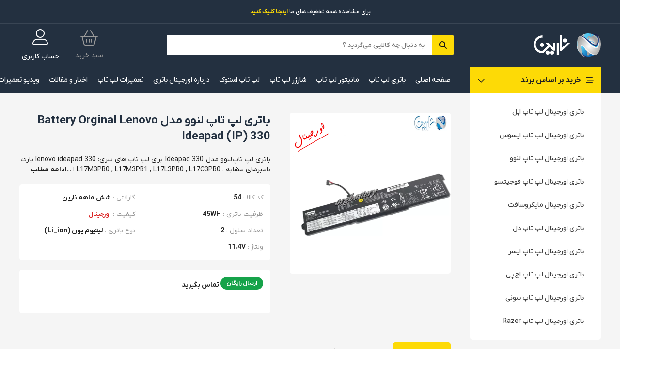

--- FILE ---
content_type: text/html; charset=utf-8
request_url: https://orgbattery.com/all-products/item/794-%EF%BF%BD%EF%BF%BD%EF%BF%BD%EF%BF%BD%EF%BF%BD%EF%BF%BD%EF%BF%BD%EF%BF%BD%EF%BF%BD%EF%BF%BD-%EF%BF%BD%EF%BF%BD%EF%BF%BD%EF%BF%BD-%EF%BF%BD%EF%BF%BD%EF%BF%BD%EF%BF%BD%EF%BF%BD%EF%BF%BD-%EF%BF%BD%EF%BF%BD%EF%BF%BD%EF%BF%BD%EF%BF%BD%EF%BF%BD%EF%BF%BD%EF%BF%BD-%EF%BF%BD%EF%BF%BD%EF%BF%BD%EF%BF%BD%EF%BF%BD%EF%BF%BD-battery-orginal-lenovo-ideapad-ip-330
body_size: 20148
content:
<!DOCTYPE html>
<html lang="fa-ir" dir="rtl">
<head>
    <link rel="icon" href="https://orgbattery.com/images/favicon.ico">
    <!-- Google tag (gtag.js) -->
    <script async src="https://www.googletagmanager.com/gtag/js?id=G-T3BD139Y6Z"></script>
    <script>
        window.dataLayer = window.dataLayer || [];
        function gtag(){dataLayer.push(arguments);}
        gtag('js', new Date());

        gtag('config', 'G-T3BD139Y6Z');
    </script>
    <meta charset="utf-8">
	<meta name="viewport" content="width=device-width, initial-scale=1">
	<meta name="generator" content="Joomla! - Open Source Content Management">
	<title>اوریجینال باتری - باتری لپ تاپ لنوو مدل Battery Orginal Lenovo Ideapad (IP) 330</title>
	<link href="https://orgbattery.com/all-products/item/794-باتری-لپ-تاپ-لنوو-مدل-battery-orginal-lenovo-ideapad-ip-330" rel="canonical">

    <link href="/media/templates/site/netparsi/css/uikit-rtl.min.css?b06bee" rel="stylesheet">
	<link href="/media/templates/site/netparsi/css/fontawesome.css?b06bee" rel="stylesheet">
	<link href="/media/templates/site/netparsi/css/light.css?b06bee" rel="stylesheet">
	<link href="/media/templates/site/netparsi/css/regular.css?b06bee" rel="stylesheet">
	<link href="/media/templates/site/netparsi/css/solid.css?b06bee" rel="stylesheet">
	<link href="/media/templates/site/netparsi/css/brands.css?b06bee" rel="stylesheet">
	<link href="/media/templates/site/netparsi/css/netparsi.css?b06bee" rel="stylesheet">
	<link href="/media/com_miniteklivesearch/css/miniteklivesearch.css?b06bee" rel="stylesheet">
	<link href="/media/vendor/joomla-custom-elements/css/joomla-alert.min.css?0.4.1" rel="stylesheet">
	<link href="/media/com_hikashop/css/hikashop.css?v=503" rel="stylesheet">
	<link href="/media/com_hikashop/css/rtl.css?v=503" rel="stylesheet">
	<link href="/media/com_hikashop/css/jquery-ui.min.css" rel="stylesheet">
	<link href="/media/com_hikashop/css/tooltip.css" rel="stylesheet">
	<link href="https://orgbattery.com/modules/mod_vjzoom/css/style.css" rel="stylesheet">
	<link href="/media/com_hikashop/css/fancybox.css" rel="stylesheet">
	<link href="/media/com_hikashop/css/notify-metro.css?v=503" rel="stylesheet">
	<style>
#hikashop_category_information_module_103 div.hikashop_subcontainer,
#hikashop_category_information_module_103 .hikashop_rtop *,#hikashop_category_information_module_103 .hikashop_rbottom * { background:#ffffff; }
#hikashop_category_information_module_103 div.hikashop_subcontainer,
#hikashop_category_information_module_103 div.hikashop_subcontainer span,
#hikashop_category_information_module_103 div.hikashop_container { text-align:left; }
#hikashop_category_information_module_103 div.hikashop_container { margin:10px 10px; }</style>

    <script src="/media/vendor/jquery/js/jquery.min.js?3.7.1"></script>
	<script src="/media/legacy/js/jquery-noconflict.min.js?504da4"></script>
	<script src="/media/templates/site/netparsi/js/uikit.min.js?b06bee"></script>
	<script src="/media/templates/site/netparsi/js/custom.js?b06bee"></script>
	<script type="application/json" class="joomla-script-options new">{"com_miniteklivesearch":{"site_path":"https:\/\/orgbattery.com\/","orOperator":"or","andOperator":"and","notOperator":"not"},"joomla.jtext":{"COM_MINITEKLIVESEARCH_MESSAGE_ENTER_SEARCH_TITLE":"You must enter a title for this search.","ERROR":"خطا","MESSAGE":"پیام","NOTICE":"توجه","WARNING":"هشدار","JCLOSE":"بستن","JOK":"تایید","JOPEN":"باز"},"system.paths":{"root":"","rootFull":"https:\/\/orgbattery.com\/","base":"","baseFull":"https:\/\/orgbattery.com\/"},"csrf.token":"dae57924f59963e0c0b28868fd7a2520"}</script>
	<script src="/media/system/js/core.min.js?a3d8f8"></script>
	<script src="/media/com_miniteklivesearch/js/miniteklivesearch.js?b06bee"></script>
	<script src="/media/system/js/highlight.min.js?0013a1" type="module"></script>
	<script src="/media/com_miniteklivesearch/js/highlight.js?b06bee"></script>
	<script src="/media/system/js/messages.min.js?9a4811" type="module"></script>
	<script src="/media/com_hikashop/js/hikashop.js?v=503"></script>
	<script src="/media/com_hikashop/js/jquery-ui.min.js"></script>
	<script src="/media/com_hikashop/js/vote.js"></script>
	<script src="/media/com_hikashop/js/tooltip.js"></script>
	<script src="https://orgbattery.com/modules/mod_vjzoom/js/script.js"></script>
	<script src="/media/com_hikashop/js/fancybox.js"></script>
	<script src="/media/com_hikashop/js/notify.min.js?v=503"></script>
	<script src="/plugins/hikashop/cartnotify/media/notify.js"></script>
	<script>
window.hikashopFieldsJs = {
	'reqFieldsComp': {},
	'validFieldsComp': {},
	'regexFieldsComp': {},
	'regexValueFieldsComp': {}
};</script>
	<script>
function hikashopToggleFields(new_value, namekey, field_type, id, prefix) {
	if(!window.hikashop) return false;
	return window.hikashop.toggleField(new_value, namekey, field_type, id, prefix);
}</script>
	<script>
if(!window.localPage) window.localPage = {};
window.localPage.cartRedirect = function(cid,pid,resp){window.location="/checkout/checkout/layout-show";};
window.localPage.wishlistRedirect = function(cid,pid,resp){window.location="/component/hikashop/product/listing";};
</script>
	<script>
if(typeof hikaVote !== "undefined") {
hikaVote.setOptions({
	itemId : "794",
	urls : {
		save : "/component/hikashop/vote/save?tmpl=component",
		show : "/component/hikashop/vote/show?tmpl=component"
	},ctrl : "product",
	both : "0"
});
} else {
	console.log('the HikaShop vote initialization JS is loaded while hikaVote is not available !');
}
function hikashop_vote_useful(hikashop_vote_id, val) { return hikaVote.useful(hikashop_vote_id, val); }
function hikashop_send_comment(){ return hikaVote.vote(0,"hikashop_vote_rating_id"); }
function hikashop_send_vote(rating, from){ return hikaVote.vote(rating, from); }
</script>
	<script>
			document.addEventListener('DOMContentLoaded', function()
			{
				MinitekLiveSearch.initialise(
					{"mls_layout":"dropdown","gather_search_statistics":"0","append_to_url":"0","word_match":"fuzzy","search_in_titles":"0","search_text":"\u0628\u0647 \u062f\u0646\u0628\u0627\u0644 \u0686\u0647 \u06a9\u0627\u0644\u0627\u06cc\u06cc \u0645\u06cc\u200c\u06af\u0631\u062f\u06cc\u062f \u061f","show_autosuggest":"0","show_popular_searches":"0","query_link":"0","query_link_itemid":"","show_advanced_tips":"0","advanced_tips_content":"","empty_search_content":"","show_advanced":"0","expand_advanced":"0","open_filters":"0","max_filters_items":10,"mls_filters_max_height":300,"show_explained_filters":"1","show_date_filters":"0","expand_date_filters":"0","show_explained_dates":"1","save_searches":"0","save_searches_messages":"inline","show_suggested_query":"1","show_explained_query":"0","mls_pagination_results":"0","mls_scroll_to_top":"1","mls_results_per_page":50,"mls_select_results_per_page":"0","sort_order":"relevance","sort_direction":"desc","mls_select_ordering":"0","mls_highlight_terms":"1","mls_result_image":"1","mls_crop_images":"0","mls_image_max_width":200,"mls_aspect_ratio":"3:2","mls_result_taxonomy":"1","mls_result_description":"0","mls_description_length":255,"mls_result_date":"0","mls_result_url":"0","mls_result_new_tab":"0","load_fontawesome":"1","load_bootstrap":"0","version_check":"1","show_page_heading":0,"hk_product":{"layout_type":"div","columns":"3","rows":"500","limit":"1500","enable_switcher":"0","div_item_layout_type":"inherit","image_width":"","image_height":"","product_transition_effect":"linear","product_effect_duration":"","pane_height":"","text_center":"-1","show_description_listing":"0","consistencyheight":"1","infinite_scroll":"1","background_color":"","margin":"","border_visible":"-1","rounded_corners":"-1","zoom_on_hover":"-1","ul_class_name":"","show_image":"0","show_description":"0","category":"1","product_order":"inherit","order_dir":"inherit","random":"0","filter_type":"1","use_module_name":"1","discounted_only":"0","related_products_from_cart":"0","show_out_of_stock":"-1","recently_viewed":"-1","link_to_product_page":"1","product_popup_mode":"0","show_price":"1","price_display_type":"cheapest","price_with_tax":"3","show_original_price":"1","show_discount":"3","add_to_cart":"-1","add_to_wishlist":"-1","show_quantity_field":"-1","product_waitlist":"0","product_contact_button":"0","details_button":"0","show_vote":"0","display_custom_item_fields":"0","display_filters":"-1","display_badges":"1"},"menu_text":1,"menu_show":0,"page_title":"\u0647\u0645\u0647 \u0645\u062d\u0635\u0648\u0644\u0627\u062a","page_description":null,"page_rights":null,"robots":null,"mls_alt_layout":"netparsi:netparsi","filtergroup":"1","searchtypes":["3","22"],"filters_position":"top"},
					1,
					'index.php?option=com_miniteklivesearch&view=search',
					'/component/miniteklivesearch/?task=suggestions.suggest&format=json&tmpl=component&form=1'
				);
			});
		</script>
	<script>
jQuery.notify.defaults({"arrowShow":false,"globalPosition":"top right","elementPosition":"top right","clickToHide":true,"autoHideDelay":5000,"autoHide":true});
window.cartNotifyParams = {"reference":"global","img_url":"\/media\/com_hikashop\/images\/icons\/icon-32-newproduct.png","redirect_url":"","redirect_delay":"4000","hide_delay":5000,"title":"\u0645\u062d\u0635\u0648\u0644 \u0628\u0647 \u06a9\u0627\u0631\u062a \u062e\u0631\u06cc\u062f \u0627\u0636\u0627\u0641\u0647 \u0634\u062f","text":"\u06a9\u0627\u0644\u0627 \u0628\u0627 \u0645\u0648\u0641\u0642\u06cc\u062a \u0628\u0647 \u0633\u0628\u062f \u062e\u0631\u06cc\u062f \u0627\u0636\u0627\u0641\u0647 \u0634\u062f.","wishlist_title":"\u0645\u062d\u0635\u0648\u0644 \u0628\u0647 \u0644\u06cc\u0633\u062a \u0639\u0644\u0627\u0642\u0647 \u0645\u0646\u062f\u06cc \u0627\u0636\u0627\u0641\u0647 \u0634\u062f","wishlist_text":"\u0645\u062d\u0635\u0648\u0644 \u0628\u0627 \u0645\u0648\u0641\u0642\u06cc\u062a \u0628\u0647 \u0644\u06cc\u0633\u062a \u0639\u0644\u0627\u0642\u0647 \u0645\u0646\u062f\u06cc \u0647\u0627 \u0627\u0636\u0627\u0641\u0647 \u0634\u062f","list_title":"\u0645\u062d\u0635\u0648\u0644\u0627\u062a \u0628\u0647 \u06a9\u0627\u0631\u062a \u0627\u0636\u0627\u0641\u0647 \u0634\u062f","list_text":"\u0645\u062d\u0635\u0648\u0644\u0627\u062a \u0628\u0627 \u0645\u0648\u0641\u0642\u06cc\u062a \u0628\u0647 \u06a9\u0627\u0631\u062a \u062e\u0631\u06cc\u062f \u0627\u0636\u0627\u0641\u0647 \u0634\u062f","list_wishlist_title":"\u0645\u062d\u0635\u0648\u0644\u0627\u062a \u0628\u0647 \u0644\u06cc\u0633\u062a \u0639\u0644\u0627\u0642\u0647 \u0645\u0646\u062f\u06cc \u0627\u0636\u0627\u0641\u0647 \u0634\u062f","list_wishlist_text":"\u0645\u062d\u0635\u0648\u0644\u0627\u062a \u0628\u0627 \u0645\u0648\u0641\u0642\u06cc\u062a \u0628\u0647 \u0644\u06cc\u0633\u062a \u0639\u0644\u0627\u0642\u0647 \u0645\u0646\u062f\u06cc \u0627\u0636\u0627\u0641\u0647 \u0634\u062f.","err_title":"\u0645\u062d\u0635\u0648\u0644 \u0628\u0647 \u06a9\u0627\u0631\u062a \u062e\u0631\u06cc\u062f \u0627\u0636\u0627\u0641\u0647 \u0646\u0634\u062f","err_text":"\u0645\u062d\u0635\u0648\u0644 \u0628\u0647 \u06a9\u0627\u0631\u062a \u062e\u0631\u06cc\u062f \u0627\u0636\u0627\u0641\u0647 \u0646\u0634\u062f","err_wishlist_title":"\u0645\u062d\u0635\u0648\u0644 \u0628\u0647 \u0644\u06cc\u0633\u062a \u0639\u0644\u0627\u0642\u0647 \u0645\u0646\u062f\u06cc \u0627\u0636\u0627\u0641\u0647 \u0646\u0634\u062f","err_wishlist_text":"\u0645\u062d\u0635\u0648\u0644 \u0628\u0647 \u0644\u06cc\u0633\u062a \u0639\u0644\u0627\u0642\u0647 \u0645\u0646\u062f\u06cc \u0627\u0636\u0627\u0641\u0647 \u0646\u0634\u062f"};

jQuery(document).on("click", ".notifyjs-hidable", function(e) {
	if(e.currentTarget.querySelector('.notifyjs-metro-info'))
		window.location='/checkout/checkout/layout-show';
});
</script>
	<script type="application/ld+json">
{
    "@context": "https:\/\/schema.org",
    "@type": "WebSite",
    "name": "\u0627\u0648\u0631\u062c\u06cc\u0646\u0627\u0644 \u0628\u0627\u062a\u0631\u06cc",
    "url": "https:\/\/orgbattery.com",
    "alternateName": "\u0627\u0648\u0631\u062c \u0628\u0627\u062a\u0631\u06cc",
    "sameAs": [
        "https:\/\/instagram.com\/orgbattery",
        "https:\/\/twitter.com\/orgbattery",
        "https:\/\/t.me\/orgbatery",
        "https:\/\/linkedin.com\/in\/orgbattery305",
        "https:\/\/aparat.com\/orgbattery"
    ]
}
</script>
<script type="application/ld+json">
{
    "@context": "https:\/\/schema.org",
    "@type": "ComputerStore",
    "@id": "https:\/\/orgbattery.com\/computerstore",
    "name": "\u0627\u0648\u0631\u062c\u06cc\u0646\u0627\u0644 \u0628\u0627\u062a\u0631\u06cc",
    "url": "https:\/\/orgbattery.com",
    "telephone": "\u06f6\u06f6\u0664\u06f6\u0663\u0667\u0662\u0660",
    "address": {
        "@type": "PostalAddress",
        "streetAddress": "\u062a\u0647\u0631\u0627\u0646 \u062e\u06cc\u0627\u0628\u0627\u0646 \u0648\u0644\u06cc\u0639\u0635\u0631 \u0686\u0647\u0627\u0631 \u0631\u0627\u0647 \u0648\u0644\u06cc\u0639\u0635\u0631 \u0628\u0627\u0632\u0627\u0631 \u06a9\u0627\u0645\u067e\u06cc\u0648\u062a\u0631 \u0631\u0636\u0627 \u0637\u0628\u0642\u0647 \u0633\u0648\u0645 \u0648\u0627\u062d\u062f \u06f3\u06f0\u06f5 - \u0646\u0627\u0631\u06cc\u0646 \u067e\u0631\u062f\u0627\u0632\u0634",
        "addressLocality": "\u062a\u0647\u0631\u0627\u0646",
        "addressRegion": "\u062a\u0647\u0631\u0627\u0646",
        "postalCode": null,
        "addressCountry": "\u0627\u06cc\u0631\u0627\u0646"
    },
    "openingHoursSpecification": {
        "@type": "OpeningHoursSpecification",
        "dayOfWeek": [
            "Monday",
            "Tuesday",
            "Wednesday",
            "Thursday",
            "Friday",
            "Saturday",
            "Sunday"
        ],
        "opens": "00:00",
        "closes": "23:59"
    }
}
</script>

    <meta name="viewport" content="width=device-width, initial-scale=1, maximum-scale=1">
<script type="text/javascript">
	var _gaq = _gaq || [];
	_gaq.push(['_setAccount', 'G-R1NM11W713']);
	_gaq.push(['_trackPageview']);
	(function() {
		var ga = document.createElement('script'); ga.type = 'text/javascript'; ga.async = true;
		ga.src = ('https:' == document.location.protocol ? 'https://ssl' : 'http://www') + '.google-analytics.com/ga.js';
		var s = document.getElementsByTagName('script')[0]; s.parentNode.insertBefore(ga, s);
	})();
</script>
</head>


<body class="site com_hikashop view-product layout-show task-show itemid-550 rtl">
<header class="uk-background-primary">
    <div class="topText">
        <div class="uk-container uk-container-large">
            <p class="uk-padding-small uk-padding-remove-horizontal uk-text-tiny uk-text-white f500 uk-text-center">برای مشاهده همه تخفیف های ما <a href="https://orgbattery.com/sale" class="uk-text-accent f700">اینجا کلیک کنید</a></p>
        </div>
    </div>
    <div class="uk-background-primary topMain">
        <div class="uk-container uk-container-large">
            <div class="uk-grid-small uk-grid-row-collapse" data-uk-grid>
                <div class="uk-width-1-2 uk-width-1-4@m uk-flex-first uk-text-white">
                    <a href="https://orgbattery.com/" title="اوریجینال باتری" class="uk-display-inline-block uk-link-reset uk-padding-medium uk-padding-remove-horizontal" target="_self">
                        <img src="https://orgbattery.com/images/globe.svg" width="50" height="50" alt="اوریجینال باتری" class="uk-margin-small-left">
                        <img src="https://orgbattery.com/images/sprite.svg#narin" width="75" height="40" alt="اوریجینال باتری" data-uk-svg>
                    </a>
                </div>
                <div class="uk-width-1-1 uk-flex-last uk-flex-first@m uk-width-1-2@m uk-flex uk-flex-middle">
                    <div class="moduletable uk-flex-1">
            <div class="mls mls-dropdown">
        <form id="mls-1" action="/component/miniteklivesearch/search" method="get" class="mls-form__" onsubmit="return false;" data-form="1" data-itemid="0">
	<input type="hidden" name="moduleid" value="1" />

	<div class="mls-input-bar">
		<div class="input-group">
			<div class="input-group-addon">
				<i class="fas fa-search icon16"></i>
				<div class="mls-clear-input"><i class="fas fa-times"></i></div>
				<div class="uk-flex uk-flex-center uk-flex-middle mls-loader">
					<div class="spinner-border spinner-border-sm" role="status">
                        <i class="fas fa-spinner-third fa-spin uk-position-relative icon16"></i>
						<span class="visually-hidden" hidden>Loading...</span>
					</div>
				</div>
			</div>
			<input type="text" name="q" value="" class="inputbox mls-input col" autocomplete="off" placeholder="به دنبال چه کالایی می‌گردید ؟" />
						<div class="mls-input-tools">
							</div>
			<input type="hidden" name="ajax" value="1" />
		</div>
	</div>

	<div class="mls-content mls-top ">
					<div class="uk-margin-small-top mls-results ">
							</div>
				</div>
</form>    </div>
</div>

                </div>
                <div class="uk-width-1-2 uk-width-1-4@m uk-flex uk-flex-middle">
                    <div class="uk-grid-small uk-flex-left uk-child-width-1-3 uk-flex-1 uk-height-1-1" data-uk-grid>
                        <div>
                            <div class="hikashop_cart_module uk-height-1-1" id="hikashop_cart_module">
<script type="text/javascript">
        window.Oby.registerAjax(["cart.updated","checkout.cart.updated"], function(params) {
            var o = window.Oby, el = document.getElementById('hikashop_cart_103');
            if(!el) return;
            if(params && params.resp && params.resp.module == 103) return;
            if(params && params.type && params.type != 'cart') return;
            o.addClass(el, "hikashop_checkout_loading");
            window.hikashop.xRequest("/all-products/product/cart/module_id-103/module_type-cart?tmpl=component", {update:false, mode:'POST', data:'return_url=[base64]'}, function(xhr){
                o.removeClass(el, "hikashop_checkout_loading");
                var cartDropdown = document.querySelector('#hikashop_cart_103 .hikashop_cart_dropdown_content');
                if(cartDropdown) {
                    var dropdownType = 'click';
                    var dropdownLink = document.querySelector('#hikashop_cart_103 .hikashop_small_cart_checkout_link');
                    if(dropdownLink) {
                        var hover = dropdownLink.getAttribute('onmousehover');
                        if(hover) {
                            dropdownType = 'hover';
                        }
                    }
                    window.hikashop.updateElem(el, xhr.responseText, true);
                    if(cartDropdown.toggleOpen) {
                        cartDropdown = document.querySelector('#hikashop_cart_103 .hikashop_cart_dropdown_content');
                        window.hikashop.toggleOverlayBlock(cartDropdown, dropdownType);
                    }
                } else {
                    window.hikashop.updateElem(el, xhr.responseText, true);
                }
            });
        });
	</script>


			<div id="hikashop_cart_103" class="uk-height-1-1 hikashop_cart hika_j4">
			<div class="hikashop_checkout_loading_elem"></div>
	<div class="hikashop_checkout_loading_spinner small_spinner small_cart"></div>
	<div class="uk-hidden@m uk-flex uk-flex-center uk-flex-middle uk-height-1-1"><span class="fa-stack icon24"><i class="fas fa-square fa-stack-2x uk-text-accent"></i><i class="fal fa-shopping-basket fa-stack-1x fa-inverse uk-text-secondary"></i></span></div><span class="uk-flex uk-flex-center uk-flex-middle uk-flex-column uk-height-1-1 uk-text-center headerIcon uk-position-relative hikashop_small_cart_checkout_link uk-text-muted uk-visible@m" title="سبد خرید خالی است" data-uk--tooltip href="#"><i class="fal fa-shopping-basket fa-2x "></i><span class="uk-text-small uk-display-block uk-margin-small-top hikashop_small_cart_total_title ss02 uk-visible@m">سبد خرید</span></span>		</div></div>

                        </div>
                        <div class="uk-flex uk-flex-center uk-flex-middle">
                                                            <a href="https://orgbattery.com/auth" class="uk-text-center headerIcon uk-visible@m">
                                    <i class="fal fa-user-alt fa-2x "></i>
                                    <span class="uk-text-small uk-display-block uk-margin-small-top uk-visible@m">حساب کاربری</span>
                                </a>
                                <a href="https://orgbattery.com/auth" class="uk-flex uk-flex-center uk-flex-middle uk-flex-column uk-height-1-1 fa-stack icon24 uk-hidden@m">
                                    <i class="fas fa-square fa-stack-2x uk-text-accent"></i>
                                    <i class="fal fa-user-circle fa-stack-1x fa-inverse uk-text-secondary"></i>
                                </a>
                                                    </div>
                        <div class="uk-flex uk-flex-center uk-flex-middle uk-hidden@m">
                            <a href="#hamMenu" data-uk-toggle class="uk-flex-column uk-height-1-1 fa-stack icon24">
                                <i class="fas fa-square fa-stack-2x uk-text-accent"></i>
                                <i class="fal fa-bars fa-stack-1x fa-inverse uk-text-secondary"></i>
                            </a>
                        </div>
                    </div>
                </div>
            </div>
        </div>
    </div>
    <div class="uk-background-primary topNav uk-visible@m">
        <div class="uk-container uk-container-large">
            <div data-uk-grid>
                <div class="uk-width-1-4">
                    <div class="uk-text-secondary uk-background-accent uk-padding-small uk-flex uk-flex-middle">
                        <i class="far fa-bars-staggered icon16 uk-margin-small-left"></i>
                        <span class="f700">خرید بر اساس برند</span>
                        <i class="far fa-chevron-down icon16 uk-margin-auto-right"></i>
                    </div>
                </div>
                <div class="uk-width-expand"><nav class="moduletable main" aria-label="Main Nav.">
        <ul class="mod-menu mod-list nav ">
<li class="nav-item item-101 default"><a href="/" >صفحه اصلی</a></li><li class="nav-item item-106 deeper parent"><a href="/باطری-لپ-تاپ" >باتری لپ تاپ</a><div class="uk-box-shadow-small headerDrop" data-uk-drop="shift: false; flip: false; offset: 0; pos: bottom-right; animation: slide-top; animate-out: true;"><ul class="iconMenu mod-menu__sub list-unstyled small"><li class="nav-item item-236"><a href="/باطری-لپ-تاپ/itemlist/74-apple" >باتری اورجینال لپ تاپ اپل</a></li><li class="nav-item item-261"><a href="/باطری-لپ-تاپ/itemlist/75-asus" >باتری اورجینال لپ تاپ ایسوس</a></li><li class="nav-item item-262"><a href="/باطری-لپ-تاپ/itemlist/76-lenovo" >باتری اورجینال لپ تاپ لنوو</a></li><li class="nav-item item-263"><a href="/باطری-لپ-تاپ/itemlist/77-fujistsu" >باتری اورجینال لپ تاپ فوجیتسو</a></li><li class="nav-item item-264"><a href="/باطری-لپ-تاپ/itemlist/78-microsoft" >باتری اورجینال مایکروسافت</a></li><li class="nav-item item-265"><a href="/باطری-لپ-تاپ/itemlist/79-dell" >باتری اورجینال لپ تاپ دل</a></li><li class="nav-item item-266"><a href="/باطری-لپ-تاپ/itemlist/80-acer" >باتری اورجینال لپ تاپ ایسر</a></li><li class="nav-item item-267"><a href="/باطری-لپ-تاپ/itemlist/82-hp" >باتری اورجینال لپ تاپ اچ پی</a></li><li class="nav-item item-268"><a href="/باطری-لپ-تاپ/itemlist/83-sony" >باتری اورجینال لپ تاپ سونی</a></li><li class="nav-item item-707"><a href="/باطری-لپ-تاپ/itemlist/113-razer" >باتری اورجینال لپ تاپ Razer</a></li></ul></div></li><li class="nav-item item-504 deeper parent"><a href="/led" >مانیتور لپ تاپ</a><div class="uk-box-shadow-small headerDrop" data-uk-drop="shift: false; flip: false; offset: 0; pos: bottom-right; animation: slide-top; animate-out: true;"><ul class="iconMenu mod-menu__sub list-unstyled small"><li class="nav-item item-539"><a href="https://orgbattery.com/led/itemlist/107-%D9%85%D8%A7%D9%86%DB%8C%D8%AA%D9%88%D8%B1-%D9%84%D9%BE-%D8%AA%D8%A7%D9%BE-led-15-6-inch-slim-30pin" >مانیتور لپ تاپ 15.6 اینچ</a></li><li class="nav-item item-540"><a href="https://orgbattery.com/led/itemlist/108-led-14-0-inch" >مانیتور لپ تاپ 14 اینج</a></li></ul></div></li><li class="nav-item item-704 deeper parent"><a href="/chargers" >شارژر لپ تاپ</a><div class="uk-box-shadow-small headerDrop" data-uk-drop="shift: false; flip: false; offset: 0; pos: bottom-right; animation: slide-top; animate-out: true;"><ul class="iconMenu mod-menu__sub list-unstyled small"><li class="nav-item item-705"><a href="/chargers/asus" >شارژر اورجینال لپ تاپ ایسوس</a></li></ul></div></li><li class="nav-item item-714"><a href="https://narinpardazesh.com" target="_blank" rel="noopener noreferrer">لپ تاپ استوک</a></li><li class="nav-item item-137"><a href="/درباره-اورجینال-باتری" >درباره اورجینال باتری</a></li><li class="nav-item item-247"><a href="/تعميرات" >تعمیرات لپ تاپ</a></li><li class="nav-item item-384"><a href="/اخبار-و-مقالات" >اخبار و مقالات</a></li><li class="nav-item item-551 deeper parent"><a href="/repairs" >ویدیو تعمیرات</a><div class="uk-box-shadow-small headerDrop" data-uk-drop="shift: false; flip: false; offset: 0; pos: bottom-right; animation: slide-top; animate-out: true;"><ul class="iconMenu mod-menu__sub list-unstyled small"><li class="nav-item item-553"><a href="/repairs/surface" >تعمیرات سرفیس (Surface)</a></li><li class="nav-item item-554"><a href="/repairs/lsptop" >تعمیرات لپ تاپ</a></li></ul></div></li><li class="nav-item item-177"><a href="/تماس-با-اورجینال-باتری" >تماس با ما</a></li></ul>
</nav>
</div>
            </div>
        </div>
    </div>
</header>
<main class="uk-background-muted">
    
    <div class="uk-container uk-container-large">
        <div data-uk-grid>
		                    <div class="uk-width-1-1 uk-width-1-4@m uk-visible@m">
                    <aside>
                        <div>
                            <div class="uk-child-width-1-1 uk-grid-small" data-uk-grid>
                                <div><div class="moduletable uk-margin-medium-bottom uk-background-white uk-padding-small brandsMenu">
        <ul class="mod-menu mod-list nav iconMenu">
<li class="nav-item item-669"><a href="/باطری-لپ-تاپ/itemlist/74-apple" >باتری اورجینال لپ تاپ اپل</a></li><li class="nav-item item-670"><a href="/باطری-لپ-تاپ/itemlist/75-asus" >باتری اورجینال لپ تاپ ایسوس</a></li><li class="nav-item item-671"><a href="/باطری-لپ-تاپ/itemlist/76-lenovo" >باتری اورجینال لپ تاپ لنوو</a></li><li class="nav-item item-672"><a href="/باطری-لپ-تاپ/itemlist/77-fujistsu" >باتری اورجینال لپ تاپ فوجیتسو</a></li><li class="nav-item item-673"><a href="/باطری-لپ-تاپ/itemlist/78-microsoft" >باتری اورجینال مایکروسافت</a></li><li class="nav-item item-674"><a href="/باطری-لپ-تاپ/itemlist/79-dell" >باتری اورجینال لپ تاپ دل</a></li><li class="nav-item item-675"><a href="/باطری-لپ-تاپ/itemlist/80-acer" >باتری اورجینال لپ تاپ ایسر</a></li><li class="nav-item item-676"><a href="/باطری-لپ-تاپ/itemlist/82-hp" >باتری اورجینال لپ تاپ اچ پی</a></li><li class="nav-item item-677"><a href="/باطری-لپ-تاپ/itemlist/83-sony" >باتری اورجینال لپ تاپ سونی</a></li><li class="nav-item item-706"><a href="/باطری-لپ-تاپ/itemlist/113-razer" >باتری اورجینال لپ تاپ Razer</a></li></ul>
</div>
<div class="moduletable uk-border-rounded uk-padding uk-background-white uk-margin-medium-bottom">
        <div class="uk-child-width-1-1 uk-grid-divider uk-grid-medium" data-uk-grid>
	        <div>
            <div class="uk-grid-small" data-uk-grid>
                <div class="uk-width-auto uk-text-accent uk-flex uk-flex-middle">
                    <i class="fas fa-shipping-fast fa-3x fa-fw"></i>
                </div>
                <div class="uk-width-expand uk-flex uk-flex-middle">
                    <div>
                        <span class="uk-display-block uk-text-secondary font f700">ارسال رایگان کالا</span>
                        <span class="uk-display-block uk-text-tiny uk-text-muted font f500">ارسال رایگان به تمام نقاط کشور</span>
                    </div>
                </div>
            </div>
        </div>
	        <div>
            <div class="uk-grid-small" data-uk-grid>
                <div class="uk-width-auto uk-text-accent uk-flex uk-flex-middle">
                    <i class="fas fa-wallet fa-3x fa-fw"></i>
                </div>
                <div class="uk-width-expand uk-flex uk-flex-middle">
                    <div>
                        <span class="uk-display-block uk-text-secondary font f700">پرداخت درب منزل</span>
                        <span class="uk-display-block uk-text-tiny uk-text-muted font f500">برای خریداران در شهر تهران</span>
                    </div>
                </div>
            </div>
        </div>
	        <div>
            <div class="uk-grid-small" data-uk-grid>
                <div class="uk-width-auto uk-text-accent uk-flex uk-flex-middle">
                    <i class="fas fa-award fa-3x fa-fw"></i>
                </div>
                <div class="uk-width-expand uk-flex uk-flex-middle">
                    <div>
                        <span class="uk-display-block uk-text-secondary font f700">ضمانت اصالت کالا</span>
                        <span class="uk-display-block uk-text-tiny uk-text-muted font f500">ارائه باتری اوریجینال ، فقط در نارین</span>
                    </div>
                </div>
            </div>
        </div>
	</div></div>
<div class="moduletable uk-border-rounded uk-padding-small uk-margin-medium-bottom uk-background-white">
            <h3 class="uk-h5 font uk-text-accent f700">خواندنی ها</h3>        <div class="uk-child-width-1-1 uk-grid-divider uk-grid-small" data-uk-grid>
            <div class="mod-articlesnews__item" itemscope itemtype="https://schema.org/Article">
            <div>
    <div class="uk-grid-small" data-uk-grid>
	                <div class="uk-width-1-3">
                <figure class="uk-margin-remove newsflash-image uk-border uk-border-rounded uk-overflow-hidden" style="padding: 5px;">
		            <img src="/images/wi/nwan.jpg" alt="" class="aspectRatio1" style="object-fit: cover" width="720" height="480" loading="lazy">		                            </figure>
            </div>
	            <div class="uk-width-expand uk-flex uk-flex-middle">
            <div class="uk-flex-1">
	                                                    <h4 class="uk-margin-remove newsflash-title">
                                            <a class="uk-display-block font f700 uk-text-small uk-text-secondary" href="/اخبار-و-مقالات/1263-چگونه-آنتی‌ویروس-ویندوز-۱۱-را-غیر-فعال-کنیم">
                            چگونه آنتی‌ویروس ویندوز ۱۱ را غیر فعال کنیم؟                        </a>
                                    </h4>
                            <span class="uk-text-muted f500 uk-text-tiny uk-display-inline-block ss02">ی ، 21 مهر 04</span>
            </div>
        </div>
    </div>
</div>


    



        </div>
            <div class="mod-articlesnews__item" itemscope itemtype="https://schema.org/Article">
            <div>
    <div class="uk-grid-small" data-uk-grid>
	                <div class="uk-width-1-3">
                <figure class="uk-margin-remove newsflash-image uk-border uk-border-rounded uk-overflow-hidden" style="padding: 5px;">
		            <img src="/images/repairs/pixl/ohm/k/i/y/nwan.jpg" alt="" class="aspectRatio1" style="object-fit: cover" width="720" height="480" loading="lazy">		                            </figure>
            </div>
	            <div class="uk-width-expand uk-flex uk-flex-middle">
            <div class="uk-flex-1">
	                                                    <h4 class="uk-margin-remove newsflash-title">
                                            <a class="uk-display-block font f700 uk-text-small uk-text-secondary" href="/اخبار-و-مقالات/1262-دلیل-بوق-زدن-لپ‌تاپ-و-راه‌حل‌های-رفع-آن">
                            دلیل بوق زدن لپ‌تاپ و راه‌حل‌های رفع آن                        </a>
                                    </h4>
                            <span class="uk-text-muted f500 uk-text-tiny uk-display-inline-block ss02">چ ، 10 مهر 04</span>
            </div>
        </div>
    </div>
</div>


    



        </div>
            <div class="mod-articlesnews__item" itemscope itemtype="https://schema.org/Article">
            <div>
    <div class="uk-grid-small" data-uk-grid>
	                <div class="uk-width-1-3">
                <figure class="uk-margin-remove newsflash-image uk-border uk-border-rounded uk-overflow-hidden" style="padding: 5px;">
		            <img src="/images/news/nwan.jpg" alt="" class="aspectRatio1" style="object-fit: cover" width="720" height="480" loading="lazy">		                            </figure>
            </div>
	            <div class="uk-width-expand uk-flex uk-flex-middle">
            <div class="uk-flex-1">
	                                                    <h4 class="uk-margin-remove newsflash-title">
                                            <a class="uk-display-block font f700 uk-text-small uk-text-secondary" href="/اخبار-و-مقالات/1261-روش‌های-ساده-برای-تست-شارژر-لپ‌تاپ">
                            روش‌های ساده برای تست شارژر لپ‌تاپ                        </a>
                                    </h4>
                            <span class="uk-text-muted f500 uk-text-tiny uk-display-inline-block ss02">ی ، 07 مهر 04</span>
            </div>
        </div>
    </div>
</div>


    



        </div>
            <div class="mod-articlesnews__item" itemscope itemtype="https://schema.org/Article">
            <div>
    <div class="uk-grid-small" data-uk-grid>
	                <div class="uk-width-1-3">
                <figure class="uk-margin-remove newsflash-image uk-border uk-border-rounded uk-overflow-hidden" style="padding: 5px;">
		            <img src="/images/p.jpg" alt="" class="aspectRatio1" style="object-fit: cover" width="720" height="480" loading="lazy">		                            </figure>
            </div>
	            <div class="uk-width-expand uk-flex uk-flex-middle">
            <div class="uk-flex-1">
	                                                    <h4 class="uk-margin-remove newsflash-title">
                                            <a class="uk-display-block font f700 uk-text-small uk-text-secondary" href="/اخبار-و-مقالات/1260-پیکسل-سوخته-dead-pixel-و-پیکسل-گیر-کرده-stuck-pixel-؛-بررسی-تخصصی">
                            پیکسل سوخته (Dead Pixel) و پیکسل گیر کرده (Stuck Pixel)؛ بررسی تخصصی                        </a>
                                    </h4>
                            <span class="uk-text-muted f500 uk-text-tiny uk-display-inline-block ss02">ی ، 31 شهریور 04</span>
            </div>
        </div>
    </div>
</div>


    



        </div>
            <div class="mod-articlesnews__item" itemscope itemtype="https://schema.org/Article">
            <div>
    <div class="uk-grid-small" data-uk-grid>
	                <div class="uk-width-1-3">
                <figure class="uk-margin-remove newsflash-image uk-border uk-border-rounded uk-overflow-hidden" style="padding: 5px;">
		            <img src="/images/rey3.jpg" alt="" class="aspectRatio1" style="object-fit: cover" width="720" height="480" loading="lazy">		                            </figure>
            </div>
	            <div class="uk-width-expand uk-flex uk-flex-middle">
            <div class="uk-flex-1">
	                                                    <h4 class="uk-margin-remove newsflash-title">
                                            <a class="uk-display-block font f700 uk-text-small uk-text-secondary" href="/اخبار-و-مقالات/1259-راهنمایی-خرید-لپ‌تاپ-اقتصادی-و-دانشجویی">
                            راهنمایی خرید لپ‌تاپ اقتصادی و دانشجویی                        </a>
                                    </h4>
                            <span class="uk-text-muted f500 uk-text-tiny uk-display-inline-block ss02">ش ، 23 شهریور 04</span>
            </div>
        </div>
    </div>
</div>


    



        </div>
    </div>
</div>
</div>
                            </div>
                        </div>
                    </aside>
                </div>
		                <article class="uk-width-1-1 uk-width-expand@m">
                <div class="uk-padding uk-padding-remove-horizontal">
                    <div id="system-message-container" aria-live="polite"></div>

                    
                    <div itemscope itemtype="https://schema.org/Product" id="hikashop_product_ORGPB794_page" class="hikashop_product_page hikashop_product_of_category_76 hikashop_product_show_tabular">
	<div class='clear_both'></div>
<script type="text/javascript">
function hikashop_product_form_check() {
	var d = document, el = d.getElementById('hikashop_product_quantity_main');
	if(!el)
		return true;
	var inputs = el.getElementsByTagName('input');
	if(inputs && inputs.length > 0)
		return true;
	var links = el.getElementsByTagName('a');
	if(links && links.length > 0)
		return true;
	return false;
}
</script>
	<form action="/component/hikashop/product/updatecart" method="post" name="hikashop_product_form" onsubmit="return hikashop_product_form_check();" enctype="multipart/form-data">
<div class="uk-margin-medium-bottom" data-uk-grid>
    <div class="uk-width-1-1 uk-width-2-5@m">
        <!-- IMAGES -->
	    <div id="hikashop_product_image_main" class="uk-position-relative hikashop_global_image_div___" style="">
<!-- MAIN IMAGE -->
	<div id="hikashop_main_image_div" class="hikashop_main_image_div___">
		<div class="hikashop_product_main_image_thumb hikashop_img_mode_classic" id="hikashop_image_main_thumb_div">
			<div style="text-align:center;clear:both;" class="hikashop_product_main_image">
				<div class="uk-background-white uk-border-rounded uk-overflow-hidden hikashop_product_main_image_subdiv">

<script>
	Fancybox.bind('[data-fancybox="gallery"]', {});
	(function(){
		window.Oby.registerAjax("hkContentChanged",function(params){
			var key = 'gallery';
			if(params.selection) {
				key = key.replace(/_VARIANT_NAME/g, params.selection);
			}
			Fancybox.bind('[data-fancybox="'+key+'"]', {});
		});
	})();
</script>
			<a title="باتری لپ تاپ لنوو مدل Battery Orginal Lenovo Ideapad (IP) 330" data-fancybox="gallery" href="/images/com_hikashop/upload/59107b985636086705aabc0c717a42ae.jpg">
				<picture>
					<source id="hikashop_main_image_webp" srcset="/images/com_hikashop/upload/thumbnails/1000x1000f/59107b985636086705aabc0c717a42ae.webp" type="image/webp">
					<source id="hikashop_main_image_src" srcset="/images/com_hikashop/upload/thumbnails/1000x1000f/59107b985636086705aabc0c717a42ae.jpg" type="image/jpeg">
					<img id="hikashop_main_image" class="vjzoom" title="باتری لپ تاپ لنوو مدل Battery Orginal Lenovo Ideapad (IP) 330" alt="باتری لپ تاپ لنوو مدل Battery Orginal Lenovo Ideapad (IP) 330" src="/images/com_hikashop/upload/thumbnails/1000x1000f/59107b985636086705aabc0c717a42ae.jpg"/>
				</picture>
				<div class="hikashop_badge_div hikashop_badge_topleft_div" style="position:absolute; pointer-events: none; z-index:2; top:10px; left:10px; margin-top:10px;"><img class="hikashop_product_badge_image" title="Orginal" alt="Orginal" src="/images/com_hikashop/upload/thumbnails/60x70f/orginal-badge.png"/></div></a>	
				</div>
			</div>
		</div>
		<meta itemprop="image" content="https://orgbattery.com/images/com_hikashop/upload/59107b985636086705aabc0c717a42ae.jpg"/>
	</div>
<!-- EO MAIN IMAGE -->
<!-- THUMBNAILS -->
	<div id="hikashop_small_image_div" class="uk-child-width-1-3 uk-grid-small uk-margin-small-top uk-text-zero" data-uk-grid>
	</div>
<!-- EO THUMBNAILS -->
</div>
<script type="text/javascript">
if(!window.localPage)
	window.localPage = {};
if(!window.localPage.images)
	window.localPage.images = {};
window.localPage.changeImage = function(el, id, url, width, height, title, alt, ref) {
	var d = document, target = d.getElementById(id), w = window, o = window.Oby;
	if(!target) return false;
	target.src = url;
	target.width = width;
	target.height = height;
	target.title = title;
	target.alt = alt;

	var target_src = d.getElementById(id+'_src');
	if(target_src) {
		target_src.srcset = url;
	}
	var target_webp = d.getElementById(id+'_webp');
	if(el.firstChild.tagName == 'picture') {
		if(target_webp) {
			target_webp.srcset = url.substr(0, url.lastIndexOf(".")) + '.webp';
		}
	} else if(target_webp) {
		target_webp.remove();
	}

	var thumb_img = null, thumbs_div = d.getElementById('hikashop_small_image_div');
	if(thumbs_div) {
		thumbs_img = thumbs_div.getElementsByTagName('img');
		if(thumbs_img) {
			for(var i = thumbs_img.length - 1; i >= 0; i--) {
				o.removeClass(thumbs_img[i], 'hikashop_child_image_active');
			}
		}
	}
	thumb_img = el.getElementsByTagName('img');
	if(thumb_img) {
		for(var i = thumb_img.length - 1; i >= 0; i--) {
			o.addClass(thumb_img[i], 'hikashop_child_image_active');
		}
	}

	window.localPage.images[id] = el;

	var active_thumb = document.querySelector('.hikashop_active_thumbnail');

	var curr_prev = document.querySelector('.hikashop_slide_prev_active');
	var curr_next = document.querySelector('.hikashop_slide_next_active');
	var next_prev = document.querySelector('#'+id+'_prev_'+ref);
	var next_next = document.querySelector('#'+id+'_next_'+ref);

	curr_prev.classList.remove('hikashop_slide_prev_active');
	curr_next.classList.remove('hikashop_slide_next_active');
	next_prev.classList.add('hikashop_slide_prev_active');
	next_next.classList.add('hikashop_slide_next_active');

	active_thumb.classList.remove("hikashop_active_thumbnail");
	el.classList.add("hikashop_active_thumbnail");

		return false;
};
window.localPage.openImage = function(id, variant_name, e) {
	if(!variant_name) variant_name = '';
	if(!window.localPage.images[id])
		window.localPage.images[id] = document.getElementById('hikashop_first_thumbnail' + variant_name);

	e = e || window.event;
	e.stopPropagation();
	e.cancelBubble = true;
	window.Oby.cancelEvent(e);
	window.localPage.images[id].click();
	return false;
};
function onMouseOverTrigger(a) {
	var element = document.querySelector('.hikashop_thumbnail_'+a);
	element.onmouseover();
}


document.addEventListener('touchstart', handleTouchStart, false);
document.addEventListener('touchmove', handleTouchMove, false);

var xDown = null;
var yDown = null;

function getTouches(evt) {
	return evt.touches || evt.originalEvent.touches;
}
function handleTouchStart(evt) {
	const firstTouch = getTouches(evt)[0];
	xDown = firstTouch.clientX;
	yDown = firstTouch.clientY;
}
function handleTouchMove(evt) {
	if ( ! xDown || ! yDown ) {
		return;
	}
	var xUp = evt.touches[0].clientX;
	var yUp = evt.touches[0].clientY;
	var xDiff = xDown - xUp;
	var yDiff = yDown - yUp;
	if ( Math.abs( xDiff ) > Math.abs( yDiff ) ) {
		if ( xDiff > 0 ) {

			var next = document.querySelector('.hikashop_slide_next_active');
			if (next) {
				next.onclick();
			}
		} else {

			var prev = document.querySelector('.hikashop_slide_prev_active');
			if (prev) {
				prev.onclick();
			}
		}
	}

	xDown = null;
	yDown = null;
}
</script>
        <!-- EO IMAGES -->
    </div>
    <!-- TOP BEGIN EXTRA DATA -->
	    <!-- EO TOP BEGIN EXTRA DATA -->
    <div class="uk-width-1-1 uk-width-expand@m">
        <h1 class="uk-text-primary uk-h3 font">
            <!-- PRODUCT NAME -->
            <span id="hikashop_product_name_main" class="hikashop_product_name_main" itemprop="name">
                باتری لپ تاپ لنوو مدل Battery Orginal Lenovo Ideapad (IP) 330            </span>
            <!-- EO PRODUCT NAME -->
            <!-- PRODUCT CODE -->
		                <!-- EO PRODUCT CODE -->
            <meta itemprop="sku" content="ORGPB794">
            <meta itemprop="productID" content="ORGPB794">
        </h1>
        <!-- MINI DESCRIPTION -->
        <div id="hikashop_product_description_main_mini" class="uk-text-secondary uk-text-small uk-margin-bottom hikashop_product_description_main_mini">
		    
باتری لپ تاپ لنوو مدل  Ideapad 330  برای لپ تاپ های سری:

lenovo ideapad 330

پارت نامبرهای مشابه : L17M3PB0 , L17M3PB1 , L17L3PB0 , L17C3PB0
ا ...<a data-uk-scroll class='uk-text-secondary f700 ' href='#hikashop_show_tabular_description'>ادامه مطلب</a>        </div>
        <!-- EO MINI DESCRIPTION -->
	                <div class="hikashop_tabs_content" id="hikashop_show_tabular_specification">
                <!-- SPECIFICATIONS -->
			    <div id="hikashop_product_custom_info_main" class="uk-background-white uk-border-rounded uk-padding-small uk-margin-bottom hikashop_product_custom_info_main">
	<ul class="uk-column-1-1 uk-column-1-2@m uk-margin-remove uk-padding-remove uk-list hikashop_product_custom_info_main_table">
				<li class="hikashop_product_custom_code_line">
            <span id="hikashop_product_custom_name_28" class="uk-text-small uk-text-muted f400 hikashop_product_custom_name"><label for="code">کد کالا</label> : </span>
            <span id="hikashop_product_custom_value_28" class="uk-text-small uk-text-secondary f700 hikashop_product_custom_value">54</span>
		</li>
			<li class="hikashop_product_custom_amper_line">
            <span id="hikashop_product_custom_name_24" class="uk-text-small uk-text-muted f400 hikashop_product_custom_name"><label for="amper">ظرفیت باتری</label> : </span>
            <span id="hikashop_product_custom_value_24" class="uk-text-small uk-text-secondary f700 hikashop_product_custom_value">45WH</span>
		</li>
			<li class="hikashop_product_custom_cells_line">
            <span id="hikashop_product_custom_name_26" class="uk-text-small uk-text-muted f400 hikashop_product_custom_name"><label for="cells">تعداد سلول</label> : </span>
            <span id="hikashop_product_custom_value_26" class="uk-text-small uk-text-secondary f700 hikashop_product_custom_value">2</span>
		</li>
			<li class="hikashop_product_custom_voltage_line">
            <span id="hikashop_product_custom_name_25" class="uk-text-small uk-text-muted f400 hikashop_product_custom_name"><label for="voltage">ولتاژ</label> : </span>
            <span id="hikashop_product_custom_value_25" class="uk-text-small uk-text-secondary f700 hikashop_product_custom_value">11.4V</span>
		</li>
			<li class="hikashop_product_custom_guaranty_line">
            <span id="hikashop_product_custom_name_27" class="uk-text-small uk-text-muted f400 hikashop_product_custom_name"><label for="guaranty">گارانتی</label> : </span>
            <span id="hikashop_product_custom_value_27" class="uk-text-small uk-text-secondary f700 hikashop_product_custom_value">شش ماهه نارین</span>
		</li>
			<li class="hikashop_product_custom_quality_line">
            <span id="hikashop_product_custom_name_41" class="uk-text-small uk-text-muted f400 hikashop_product_custom_name"><label for="quality">کیفیت</label> : </span>
            <span id="hikashop_product_custom_value_41" class="uk-text-small uk-text-secondary f700 hikashop_product_custom_value">اورجینال</span>
		</li>
			<li class="hikashop_product_custom_battery_type_line">
            <span id="hikashop_product_custom_name_44" class="uk-text-small uk-text-muted f400 hikashop_product_custom_name"><label for="battery_type">نوع باتری</label> : </span>
            <span id="hikashop_product_custom_value_44" class="uk-text-small uk-text-secondary f700 hikashop_product_custom_value">لیتیوم یون (Li_ion)</span>
		</li>
		</ul>
</div><!-- WEIGHT -->
<!-- EO WEIGHT -->
<!-- WIDTH -->
<!-- EO WIDTH -->
<!-- LENGTH -->
<!-- LENGTH -->
<!-- HEIGHT -->
<!-- EO HEIGHT -->
<!-- BRAND -->
<!-- EO BRAND -->                <!-- EO SPECIFICATIONS -->
            </div>
	    
        <div>
            <div id="hikashop_product_left_part" class="">
                <!-- LEFT BEGIN EXTRA DATA -->
			                    <!-- EO LEFT BEGIN EXTRA DATA -->


                <!-- LEFT END EXTRA DATA -->
			                    <!-- EO LEFT END EXTRA DATA -->
            </div>
            <div id="hikashop_product_right_part" class="">
			                    <!-- RIGHT BEGIN EXTRA DATA -->
			                    <!-- EO RIGHT BEGIN EXTRA DATA -->


                <!-- VOTE MINI -->
                <div id="hikashop_product_vote_mini" class="hikashop_product_vote_mini">
				                    </div>
                <!-- EO VOTE MINI -->
                <!-- CHARACTERISTICS -->
			    
				                    <!-- EO CHARACTERISTICS -->
                <!-- OPTIONS -->
			                    <!-- EO OPTIONS -->
                <!-- CUSTOM ITEM FIELDS -->
			                    <!-- EO CUSTOM ITEM FIELDS -->
                <!-- TOTAL PRICE WITH OPTIONS -->
			                        <span id="hikashop_product_price_with_options_main" class="hikashop_product_price_with_options_main"></span>
				                    <!-- EO TOTAL PRICE WITH OPTIONS -->
                <!-- CONTACT BUTTON -->
                <div id="hikashop_product_contact_main" class="hikashop_product_contact_main">
				                    </div>
                <!-- EO CONTACT BUTTON -->
                <!-- RIGHT MIDDLE EXTRA DATA -->
			                    <!-- EO RIGHT MIDDLE EXTRA DATA -->
			                    <span id="hikashop_product_id_main" class="hikashop_product_id_main">
		<input type="hidden" name="product_id" value="794" />
	</span>


                <!-- FILES -->
			    <div id="hikashop_product_files_main" class="hikashop_product_files_main">
</div>
                <!-- EO FILES -->
                <!-- TAGS -->
			    <div id="hikashop_product_tags_main" class="hikashop_product_tags"></div>
                <!-- EO TAGS -->
                <!-- RIGHT END EXTRA DATA -->
			                    <!-- EO RIGHT END EXTRA DATA -->
            </div>
        </div>

        <!-- PRICES -->
                    <span id="hikashop_product_price_main" class="uk-display-block uk-background-white uk-border-rounded uk-padding-small uk-position-relative uk-margin-bottom hikashop_product_price_main" >
        
	<span class="uk-position-relative uk-display-block uk-text-secondary f700 ss02 uk-text-small hikashop_product_price_full" style="min-height: 60px;">
        <span class="uk-display-inline-block uk-border-pill uk-text-tiny font uk-label uk-label-success" style="margin: 0 0 8px;">ارسال رایگان</span>
            تماس بگیرید    </span>
        </span>
                <!-- EO PRICES -->
        <!-- ADD TO CART -->
	                <div id="hikashop_product_quantity_main" class="hikashop_product_quantity_main"><!-- SALE END MESSAGE -->
<!-- EO SALE END MESSAGE -->
<!-- SALE START MESSAGE -->
<!-- EO SALE START MESSAGE -->
<!-- STOCK MESSAGE -->
<span class="hikashop_product_stock_count">
</span>
<!-- EO STOCK MESSAGE -->
<!-- WAITLIST BUTTON -->
<!-- EO WAITLIST BUTTON -->
<!-- QUANTITY INPUT -->
<!-- EO QUANTITY INPUT -->
<!-- ADD TO CART BUTTON -->
<!-- EO ADD TO CART BUTTON -->
<!-- WISHLIST BUTTON -->
<!-- EO WISHLIST BUTTON -->
</div>
            <div id="hikashop_product_quantity_alt" class="hikashop_product_quantity_main_alt" style="display:none;">
			    The add to cart button will appear once you select the values above            </div>
		            <!-- EO ADD TO CART -->
    </div>
    <!-- TOP END EXTRA DATA -->
	    <!-- EO TOP END EXTRA DATA -->

    <div id="hikashop_product_bottom_part" class="uk-width-1-1 show_tabular">
        <!-- BOTTOM BEGIN EXTRA DATA -->
		        <!-- EO BOTTOM BEGIN EXTRA DATA -->

        <div id="hikashop_show_tabular_description">
            <ul class="uk-subnav uk-subnav-pill uk-margin-remove-bottom" data-uk-switcher="animation: uk-animation-fade">
                <!-- DESCRIPTION TAB TITLE -->
				                    <li><a href="#">توضیحات کالا</a></li>
				                <!-- EO DESCRIPTION TAB TITLE -->
                <!-- SPECIFICATION TAB TITLE -->
				                <!-- EO SPECIFICATION TAB TITLE -->
                <!-- VOTE TAB TITLE -->
				                        <li><a href="#">نظر کاربران (4)</a></li>
				                <!-- EO VOTE TAB TITLE -->
	                        </ul>
            <div class="uk-switcher">
	                                <div class="uk-background-white uk-padding tabContent uk-text-secondary" id="">
                        <!-- DESCRIPTION -->
			                                        <div id="hikashop_product_description_main" class="hikashop_product_description_main" itemprop="description"><div class="inlinefaketitle">
<p><strong>باتری لپ تاپ لنوو مدل  Ideapad 330 </strong> برای لپ تاپ های سری:</p>
<ul>
<li>lenovo ideapad 330</li>
</ul>
<p>پارت نامبرهای مشابه : L17M3PB0 , L17M3PB1 , L17L3PB0 , L17C3PB0</p>
<p>این باتری ها به صورت کاملا <strong>اورجینال</strong> عرضه می شود .</p>
<p><strong>باتری اورجینال لپ تاپ</strong> لنوو مدل  Ideapad 330  شامل <strong>4 ماه گارانتی</strong> می باشد.</p>
<p>برای خرید باتری لپ تاپ لنوو مدل  Ideapad 330 می توانید با کارشناس های ما از طریق شماره ی 02166463720 در تماس باشید .</p>
</div></div>
			                                    <!-- EO DESCRIPTION -->
                        <!-- MANUFACTURER URL -->
                        <span id="hikashop_product_url_main" class="hikashop_product_url_main"></span>
                        <!-- EO MANUFACTURER URL -->
                        <!-- BOTTOM MIDDLE EXTRA DATA -->
			                                    <!-- EO BOTTOM MIDDLE EXTRA DATA -->
                    </div>
	                            <!-- VOTE TAB -->
	                                <div class="uk-background-white uk-padding tabContent">
                        <form action="https://orgbattery.com/all-products/item/794-%EF%BF%BD%EF%BF%BD%EF%BF%BD%EF%BF%BD%EF%BF%BD%EF%BF%BD%EF%BF%BD%EF%BF%BD%EF%BF%BD%EF%BF%BD-%EF%BF%BD%EF%BF%BD%EF%BF%BD%EF%BF%BD-%EF%BF%BD%EF%BF%BD%EF%BF%BD%EF%BF%BD%EF%BF%BD%EF%BF%BD-%EF%BF%BD%EF%BF%BD%EF%BF%BD%EF%BF%BD%EF%BF%BD%EF%BF%BD%EF%BF%BD%EF%BF%BD-%EF%BF%BD%EF%BF%BD%EF%BF%BD%EF%BF%BD%EF%BF%BD%EF%BF%BD-battery-orginal-lenovo-ideapad-ip-330" method="post" name="adminForm_hikashop_comment_form" id="">
				                                            <div class="hikashop_tabs_content" id="hikashop_show_tabular_comment">
                                    <div id="hikashop_vote_listing" data-votetype="product" class="hikashop_product_vote_listing">    <div class="hikashop_listing_comment">
                            <h3 class="uk-margin-bottom uk-text-accent uk-text-bold uk-h5 font">دیدگاه ها در مورد این محصول :</h3>
                <div class="uk-child-width-1-1 uk-grid-small uk-grid-divider" data-uk-grid>
                            <div  class="hika_comment_listing">
                    <div>
                        <div class="uk-grid-small" data-uk-grid>
                            <div class="uk-width-auto uk-text-secondary uk-text-zero">
                                <img src="https://orgbattery.com/images/sprite.svg#user-circle" width="48" height="48" alt="حمیده صیادی" data-uk-svg>
                            </div>
                            <div class="uk-width-expand">
                                <div class="uk-margin-small-bottom">
                                    <div class="uk-grid-small uk-text-small font f500" data-uk-grid>
                                        <div class="uk-width-expand">
                                            <div>
                                                <div class="uk-child-width-auto uk-grid-divider uk-grid-small" data-uk-grid>
                                                    <div  class="hika_comment_listing_name">
                                                        <span  class="hika_vote_listing_username uk-text-muted commentMeta">حمیده صیادی</span>
                                                                                                            </div>
                                                                                                            <div>
                                                            <span class="uk-text-muted commentMeta">
                                                                ش ، 7 تیر 1399                                                            </span>
                                                        </div>
                                                                                                                                                        </div>
                                            </div>
                                        </div>
                                        <div class="uk-width-auto"></div>
                                    </div>
                                </div>
                                <div>
                                    <div id="0" class="hika_comment_listing_content f500 uk-text-dark font commentText">باتری ای که از سایت شما خریداری کردم کاملا ازش راضی ام<br />
چون زود شارژ میکنه خوب شارژ نگه میداره و داغ هم نمیکنه.<br />
ولی چون من شهرستان بودم از تایمی که گفته بودید ۱ روز دیر تر رسید دستم اما در کل راضی بودم از خود باتری</div>
                                </div>
                            </div>
                        </div>
                    </div>
                    <div class="uk-hidden">
                        <div class="hika_comment_listing_stars hk-rating">
                                                                <span class="hika_comment_listing_full_stars hk-rate-star state-full"></span>
                                                                        <span class="hika_comment_listing_full_stars hk-rate-star state-full"></span>
                                                                        <span class="hika_comment_listing_full_stars hk-rate-star state-full"></span>
                                                                        <span class="hika_comment_listing_full_stars hk-rate-star state-full"></span>
                                                                        <span class="hika_comment_listing_full_stars hk-rate-star state-full"></span>
                                                            </div>
                        <div>
                            <div class="hika_comment_listing_notification" id="189">
                                                            </div>
                        </div>
                                            </div>
                </div>
                            <div  class="hika_comment_listing">
                    <div>
                        <div class="uk-grid-small" data-uk-grid>
                            <div class="uk-width-auto uk-text-secondary uk-text-zero">
                                <img src="https://orgbattery.com/images/sprite.svg#user-circle" width="48" height="48" alt="اکبر احمدپور " data-uk-svg>
                            </div>
                            <div class="uk-width-expand">
                                <div class="uk-margin-small-bottom">
                                    <div class="uk-grid-small uk-text-small font f500" data-uk-grid>
                                        <div class="uk-width-expand">
                                            <div>
                                                <div class="uk-child-width-auto uk-grid-divider uk-grid-small" data-uk-grid>
                                                    <div  class="hika_comment_listing_name">
                                                        <span  class="hika_vote_listing_username uk-text-muted commentMeta">اکبر احمدپور </span>
                                                                                                            </div>
                                                                                                            <div>
                                                            <span class="uk-text-muted commentMeta">
                                                                چ ، 8 مرداد 1399                                                            </span>
                                                        </div>
                                                                                                                                                        </div>
                                            </div>
                                        </div>
                                        <div class="uk-width-auto"></div>
                                    </div>
                                </div>
                                <div>
                                    <div id="1" class="hika_comment_listing_content f500 uk-text-dark font commentText">سلام<br />
محصول به دستم رسید و نهایت تشکر رو از صداقت شما در معرفی و عرضه محصولتون دارم<br />
کیفیت بسیار بالا در ظاهر و باطن محصول اعم از نگهداری شارژمیانگین سه  ساعت در موارد معمولی بیشتر و در موارد مصرف سنگین ۲ ساعت<br />
رضایت کامل رو از محصول و همچنین خدمات شما بزرگواران دارم<br />
<br />
تشکر</div>
                                </div>
                            </div>
                        </div>
                    </div>
                    <div class="uk-hidden">
                        <div class="hika_comment_listing_stars hk-rating">
                                                                <span class="hika_comment_listing_full_stars hk-rate-star state-full"></span>
                                                                        <span class="hika_comment_listing_full_stars hk-rate-star state-full"></span>
                                                                        <span class="hika_comment_listing_full_stars hk-rate-star state-full"></span>
                                                                        <span class="hika_comment_listing_full_stars hk-rate-star state-full"></span>
                                                                        <span class="hika_comment_listing_full_stars hk-rate-star state-full"></span>
                                                            </div>
                        <div>
                            <div class="hika_comment_listing_notification" id="452">
                                                            </div>
                        </div>
                                            </div>
                </div>
                            <div  class="hika_comment_listing">
                    <div>
                        <div class="uk-grid-small" data-uk-grid>
                            <div class="uk-width-auto uk-text-secondary uk-text-zero">
                                <img src="https://orgbattery.com/images/sprite.svg#user-circle" width="48" height="48" alt="امین  فتح الهی " data-uk-svg>
                            </div>
                            <div class="uk-width-expand">
                                <div class="uk-margin-small-bottom">
                                    <div class="uk-grid-small uk-text-small font f500" data-uk-grid>
                                        <div class="uk-width-expand">
                                            <div>
                                                <div class="uk-child-width-auto uk-grid-divider uk-grid-small" data-uk-grid>
                                                    <div  class="hika_comment_listing_name">
                                                        <span  class="hika_vote_listing_username uk-text-muted commentMeta">امین  فتح الهی </span>
                                                                                                            </div>
                                                                                                            <div>
                                                            <span class="uk-text-muted commentMeta">
                                                                پ ، 20 شهریور 1399                                                            </span>
                                                        </div>
                                                                                                                                                        </div>
                                            </div>
                                        </div>
                                        <div class="uk-width-auto"></div>
                                    </div>
                                </div>
                                <div>
                                    <div id="2" class="hika_comment_listing_content f500 uk-text-dark font commentText">کیفیت باتری رضایت بخشه مثل بعضی برندهای تقلبی و های کپی و بی کیفیت نیست <br />
واقعا اورجینال بود <br />
باتری قبلی که از بازار خریدم فیک بود و اصلا نمی ارزید</div>
                                </div>
                            </div>
                        </div>
                    </div>
                    <div class="uk-hidden">
                        <div class="hika_comment_listing_stars hk-rating">
                                                                <span class="hika_comment_listing_full_stars hk-rate-star state-full"></span>
                                                                        <span class="hika_comment_listing_full_stars hk-rate-star state-full"></span>
                                                                        <span class="hika_comment_listing_full_stars hk-rate-star state-full"></span>
                                                                        <span class="hika_comment_listing_full_stars hk-rate-star state-full"></span>
                                                                        <span class="hika_comment_listing_full_stars hk-rate-star state-full"></span>
                                                            </div>
                        <div>
                            <div class="hika_comment_listing_notification" id="650">
                                                            </div>
                        </div>
                                            </div>
                </div>
                            <div  class="hika_comment_listing">
                    <div>
                        <div class="uk-grid-small" data-uk-grid>
                            <div class="uk-width-auto uk-text-secondary uk-text-zero">
                                <img src="https://orgbattery.com/images/sprite.svg#user-circle" width="48" height="48" alt="رضا" data-uk-svg>
                            </div>
                            <div class="uk-width-expand">
                                <div class="uk-margin-small-bottom">
                                    <div class="uk-grid-small uk-text-small font f500" data-uk-grid>
                                        <div class="uk-width-expand">
                                            <div>
                                                <div class="uk-child-width-auto uk-grid-divider uk-grid-small" data-uk-grid>
                                                    <div  class="hika_comment_listing_name">
                                                        <span  class="hika_vote_listing_username uk-text-muted commentMeta">رضا</span>
                                                                                                            </div>
                                                                                                            <div>
                                                            <span class="uk-text-muted commentMeta">
                                                                س ، 22 مهر 1399                                                            </span>
                                                        </div>
                                                                                                                                                        </div>
                                            </div>
                                        </div>
                                        <div class="uk-width-auto"></div>
                                    </div>
                                </div>
                                <div>
                                    <div id="3" class="hika_comment_listing_content f500 uk-text-dark font commentText">ببخشید برای مدل ip 330 s - 151 kb مناسب هستش؟</div>
                                </div>
                            </div>
                        </div>
                    </div>
                    <div class="uk-hidden">
                        <div class="hika_comment_listing_stars hk-rating">
                                                                <span class="hika_comment_listing_full_stars hk-rate-star state-full"></span>
                                                                        <span class="hika_comment_listing_full_stars hk-rate-star state-full"></span>
                                                                        <span class="hika_comment_listing_full_stars hk-rate-star state-full"></span>
                                                                        <span class="hika_comment_listing_full_stars hk-rate-star state-full"></span>
                                                                        <span class="hika_comment_listing_full_stars hk-rate-star state-full"></span>
                                                            </div>
                        <div>
                            <div class="hika_comment_listing_notification" id="852">
                                                            </div>
                        </div>
                                            </div>
                </div>
                    </div>
                    <div class="pagination uk-hidden">
                <div class="list-footer pagination pagination-toolbar clearfix">

<div class="limit">نمایش #<select id="limit" name="limit" class="chzn-done form-select hikashop_pagination_dropdown" size="1" onchange="this.form.submit()">
	<option value="20">20</option>
	<option value="40">40</option>
	<option value="60">60</option>
	<option value="80">80</option>
	<option value="100" selected="selected">100</option>
	<option value="0">همه</option>
</select>
</div>
<div class="counter"></div>
<input type="hidden" name="limitstart" value="0" />
</div>
نتایج 1 تا 4 از کل 4 نتیجه            </div>
            </div>
</div>
                                </div>
				                                        <div class="hikashop_tabs_content" id="">
                                <div id="hikashop_vote_form" data-votetype="product" class="hikashop_product_vote_form">
<div data-uk-sticky="offset:180; bottom: true;">
    <div class="hikashop_vote_form regForm uk-card uk-card-default uk-border-rounded uk-overflow-hidden uk-box-shadow-small uk-form-stacked">
        <div class="uk-padding">
            <h3 class="uk-margin-bottom uk-text-accent uk-text-bold uk-h5 font">دیدگاه خود را ارسال نمایید :</h3>
            <div class="uk-child-width-1-1 uk-grid-small" data-uk-grid>
                                    <input type="hidden" name="hikashop_vote_rating" data-votetype="product" data-ref="794" id="hikashop_vote_rating_id" />
                                <div id='hikashop_vote_status_form' class="hikashop_vote_notification uk-hidden"></div>
                
                    <div class="uk-width-1-1 uk-width-1-2@m hikashop_comment_form_name">
                        <label class="uk-form-label formControlLabel">نام کاربری:</label>
                        <div><input  type='text' class='uk-width-1-1 uk-border-rounded font uk-input' name="pseudo_comment" id='pseudo_comment' /></div>
                    </div>
                                            <div class="uk-width-1-1 uk-width-1-2@m hikashop_comment_form_mail">
                            <label class="uk-form-label formControlLabel">ایمیل:</label>
                            <div><input  type='email' class='uk-width-1-1 uk-border-rounded uk-text-left ltr font uk-input' name="email_comment" id='email_comment' value=''/></div>
                        </div>
                    
                                <div>
                    <label class="uk-form-label formControlLabel">نظر شما درباره این کالا:</label>
                    <div><textarea type="text" name="hikashop_vote_comment" id="hikashop_vote_comment" class="uk-width-1-1 uk-border-rounded font rsform-text-box uk-textarea" rows="5"></textarea></div>
                </div>
                <div>
                    <input style="font-size: 14px;" class="uk-width-1-1 uk-border-rounded uk-box-shadow-small font uk-button uk-button-success uk-height-1-1" type="button" value="ارسال دیدگاه" onclick="hikashop_send_comment();"/>
                </div>
            </div>
        </div>
    </div>
</div></div>
                            </div>
                        </form>
                    </div>
	                            <!-- EO VOTE TAB -->
	                        </div>


            <!-- BOTTOM END EXTRA DATA -->
			            <!-- EO BOTTOM END EXTRA DATA -->
            <input type="hidden" name="selected_tab" id="selected_tab" value="hikashop_show_tabular_description"/>
        </div>
    </div>

    <div class="uk-width-1-1">
	                <div class="tagsWrapper uk-border-rounded uk-background-white uk-padding-small">
	                            <ul>
		                                    <li><a href="https://orgbattery.com/search/?q=lenovo" title="lenovo" class="uk-text-tiny">lenovo</a></li>
		                                    <li><a href="https://orgbattery.com/search/?q=battery" title="battery" class="uk-text-tiny">battery</a></li>
		                                    <li><a href="https://orgbattery.com/search/?q=Battery Orginal Lenovo" title="Battery Orginal Lenovo" class="uk-text-tiny">Battery Orginal Lenovo</a></li>
		                                    <li><a href="https://orgbattery.com/search/?q=اورجینال باتری" title="اورجینال باتری" class="uk-text-tiny">اورجینال باتری</a></li>
		                                    <li><a href="https://orgbattery.com/search/?q=نارین پردازش" title="نارین پردازش" class="uk-text-tiny">نارین پردازش</a></li>
		                                    <li><a href="https://orgbattery.com/search/?q=فروش باتری اورجینال لپ تاپ lenovo" title="فروش باتری اورجینال لپ تاپ lenovo" class="uk-text-tiny">فروش باتری اورجینال لپ تاپ lenovo</a></li>
		                                    <li><a href="https://orgbattery.com/search/?q=خرید باتری اورجینال لپ تاپ لنوو" title="خرید باتری اورجینال لپ تاپ لنوو" class="uk-text-tiny">خرید باتری اورجینال لپ تاپ لنوو</a></li>
		                                    <li><a href="https://orgbattery.com/search/?q=خرید باتری اورجینال لپ تاپ lenovo" title="خرید باتری اورجینال لپ تاپ lenovo" class="uk-text-tiny">خرید باتری اورجینال لپ تاپ lenovo</a></li>
		                                    <li><a href="https://orgbattery.com/search/?q=فروش باتری اورجینال لپ تاپ lenovo ip330" title="فروش باتری اورجینال لپ تاپ lenovo ip330" class="uk-text-tiny">فروش باتری اورجینال لپ تاپ lenovo ip330</a></li>
		                                    <li><a href="https://orgbattery.com/search/?q=IP330" title="IP330" class="uk-text-tiny">IP330</a></li>
		                                    <li><a href="https://orgbattery.com/search/?q=Battery Orginal Lenovo IP330" title="Battery Orginal Lenovo IP330" class="uk-text-tiny">Battery Orginal Lenovo IP330</a></li>
		                                    <li><a href="https://orgbattery.com/search/?q=قیمت باتری اورجینال لپ تاپ Lenovo Ideapad (IP) 330" title="قیمت باتری اورجینال لپ تاپ Lenovo Ideapad (IP) 330" class="uk-text-tiny">قیمت باتری اورجینال لپ تاپ Lenovo Ideapad (IP) 330</a></li>
		                                    <li><a href="https://orgbattery.com/search/?q=قیمت باتری اورجینال lenovo ip330" title="قیمت باتری اورجینال lenovo ip330" class="uk-text-tiny">قیمت باتری اورجینال lenovo ip330</a></li>
		                                    <li><a href="https://orgbattery.com/search/?q=خرید باتری اورجینال lenovo ip330" title="خرید باتری اورجینال lenovo ip330" class="uk-text-tiny">خرید باتری اورجینال lenovo ip330</a></li>
		                                    <li><a href="https://orgbattery.com/search/?q=Ideapad (IP) 330" title="Ideapad (IP) 330" class="uk-text-tiny">Ideapad (IP) 330</a></li>
		                                    <li><a href="https://orgbattery.com/search/?q=L16L2PB2" title="L16L2PB2" class="uk-text-tiny">L16L2PB2</a></li>
		                                    <li><a href="https://orgbattery.com/search/?q=L17M3PB1" title="L17M3PB1" class="uk-text-tiny">L17M3PB1</a></li>
		                                    <li><a href="https://orgbattery.com/search/?q=L17L3PB0" title="L17L3PB0" class="uk-text-tiny">L17L3PB0</a></li>
		                                    <li><a href="https://orgbattery.com/search/?q=L17C3PB0" title="L17C3PB0" class="uk-text-tiny">L17C3PB0</a></li>
		                                    <li><a href="https://orgbattery.com/search/?q=اورج باتری" title="اورج باتری" class="uk-text-tiny">اورج باتری</a></li>
		                                    <li><a href="https://orgbattery.com/search/?q=قیمت باتری لپ تاپ lenovo Ideapad330" title="قیمت باتری لپ تاپ lenovo Ideapad330" class="uk-text-tiny">قیمت باتری لپ تاپ lenovo Ideapad330</a></li>
		                                    <li><a href="https://orgbattery.com/search/?q=باتری لنوو مدل Ideapad330" title="باتری لنوو مدل Ideapad330" class="uk-text-tiny">باتری لنوو مدل Ideapad330</a></li>
		                                    <li><a href="https://orgbattery.com/search/?q=باتری لنوو IP 330" title="باتری لنوو IP 330" class="uk-text-tiny">باتری لنوو IP 330</a></li>
		                                    <li><a href="https://orgbattery.com/search/?q=باتری لپ تاپ لنوو IP 330" title="باتری لپ تاپ لنوو IP 330" class="uk-text-tiny">باتری لپ تاپ لنوو IP 330</a></li>
		                                    <li><a href="https://orgbattery.com/search/?q=باتری لپ تاپ لنوو Ideapad330" title="باتری لپ تاپ لنوو Ideapad330" class="uk-text-tiny">باتری لپ تاپ لنوو Ideapad330</a></li>
		                                    <li><a href="https://orgbattery.com/search/?q=باتری لپ تاپ لنوو L17C3PB0" title="باتری لپ تاپ لنوو L17C3PB0" class="uk-text-tiny">باتری لپ تاپ لنوو L17C3PB0</a></li>
		                                    <li><a href="https://orgbattery.com/search/?q=باتری لپ تاپ Lenovo Ideapad 330" title="باتری لپ تاپ Lenovo Ideapad 330" class="uk-text-tiny">باتری لپ تاپ Lenovo Ideapad 330</a></li>
		                                    <li><a href="https://orgbattery.com/search/?q=باتری لپ تاپ lenovo L17C3PB0" title="باتری لپ تاپ lenovo L17C3PB0" class="uk-text-tiny">باتری لپ تاپ lenovo L17C3PB0</a></li>
		                                    <li><a href="https://orgbattery.com/search/?q=باتری لپ تاپ لنوو L17L3PB0" title="باتری لپ تاپ لنوو L17L3PB0" class="uk-text-tiny">باتری لپ تاپ لنوو L17L3PB0</a></li>
		                                    <li><a href="https://orgbattery.com/search/?q=باتری لپ تاپ لنوو L17M3PB1" title="باتری لپ تاپ لنوو L17M3PB1" class="uk-text-tiny">باتری لپ تاپ لنوو L17M3PB1</a></li>
		                                    <li><a href="https://orgbattery.com/search/?q=باتری لنوو مدل L17M3PB0" title="باتری لنوو مدل L17M3PB0" class="uk-text-tiny">باتری لنوو مدل L17M3PB0</a></li>
		                                    <li><a href="https://orgbattery.com/search/?q=باتری لنوو مدل Ideapad 330" title="باتری لنوو مدل Ideapad 330" class="uk-text-tiny">باتری لنوو مدل Ideapad 330</a></li>
		                                    <li><a href="https://orgbattery.com/search/?q=خرید باتری لپ تاپ لنوو Ideapad 330" title="خرید باتری لپ تاپ لنوو Ideapad 330" class="uk-text-tiny">خرید باتری لپ تاپ لنوو Ideapad 330</a></li>
		                                    <li><a href="https://orgbattery.com/search/?q=فروش باتری لپ تاپ لنوو Ideapad 330" title="فروش باتری لپ تاپ لنوو Ideapad 330" class="uk-text-tiny">فروش باتری لپ تاپ لنوو Ideapad 330</a></li>
		                                    <li><a href="https://orgbattery.com/search/?q=قیمت باتری لنوو Ideapad 330" title="قیمت باتری لنوو Ideapad 330" class="uk-text-tiny">قیمت باتری لنوو Ideapad 330</a></li>
		                                    <li><a href="https://orgbattery.com/search/?q=باتری لنوو مدل IP330" title="باتری لنوو مدل IP330" class="uk-text-tiny">باتری لنوو مدل IP330</a></li>
		                                    <li><a href="https://orgbattery.com/search/?q=باتری لپ تاپ لنوو IP330" title="باتری لپ تاپ لنوو IP330" class="uk-text-tiny">باتری لپ تاپ لنوو IP330</a></li>
		                                    <li><a href="https://orgbattery.com/search/?q=خرید باتری لپ تاپ لنوو IP330" title="خرید باتری لپ تاپ لنوو IP330" class="uk-text-tiny">خرید باتری لپ تاپ لنوو IP330</a></li>
		                                    <li><a href="https://orgbattery.com/search/?q=قیمت باتری لپ تاپ لنوو مدل IP330" title="قیمت باتری لپ تاپ لنوو مدل IP330" class="uk-text-tiny">قیمت باتری لپ تاپ لنوو مدل IP330</a></li>
		                                    <li><a href="https://orgbattery.com/search/?q=فروش باتری لنوو مدل IP330" title="فروش باتری لنوو مدل IP330" class="uk-text-tiny">فروش باتری لنوو مدل IP330</a></li>
		                                    <li><a href="https://orgbattery.com/search/?q=خرید باتری لپ تاپ Lenovo Ideapad 330" title="خرید باتری لپ تاپ Lenovo Ideapad 330" class="uk-text-tiny">خرید باتری لپ تاپ Lenovo Ideapad 330</a></li>
		                                    <li><a href="https://orgbattery.com/search/?q=قیمت باتری لپ تاپ Lenovo Ideapad 330" title="قیمت باتری لپ تاپ Lenovo Ideapad 330" class="uk-text-tiny">قیمت باتری لپ تاپ Lenovo Ideapad 330</a></li>
		                                    <li><a href="https://orgbattery.com/search/?q=فروش باتری Lenovo Ideapad 330" title="فروش باتری Lenovo Ideapad 330" class="uk-text-tiny">فروش باتری Lenovo Ideapad 330</a></li>
		                                    <li><a href="https://orgbattery.com/search/?q=باتری لپ تاپ Lenovo IP 330" title="باتری لپ تاپ Lenovo IP 330" class="uk-text-tiny">باتری لپ تاپ Lenovo IP 330</a></li>
		                                    <li><a href="https://orgbattery.com/search/?q=خرید باتری Lenovo IP 330" title="خرید باتری Lenovo IP 330" class="uk-text-tiny">خرید باتری Lenovo IP 330</a></li>
		                                    <li><a href="https://orgbattery.com/search/?q=قیمت باتری Lenovo IP 330" title="قیمت باتری Lenovo IP 330" class="uk-text-tiny">قیمت باتری Lenovo IP 330</a></li>
		                                    <li><a href="https://orgbattery.com/search/?q=فروش باتری لپ تاپ Lenovo IP 330" title="فروش باتری لپ تاپ Lenovo IP 330" class="uk-text-tiny">فروش باتری لپ تاپ Lenovo IP 330</a></li>
		                                    <li><a href="https://orgbattery.com/search/?q=lenovo laptop battery" title="lenovo laptop battery" class="uk-text-tiny">lenovo laptop battery</a></li>
		                                    <li><a href="https://orgbattery.com/search/?q=lenovo battery" title="lenovo battery" class="uk-text-tiny">lenovo battery</a></li>
		                                    <li><a href="https://orgbattery.com/search/?q=خرید باتری لپ تاپ lenovo L17M3PB0" title="خرید باتری لپ تاپ lenovo L17M3PB0" class="uk-text-tiny">خرید باتری لپ تاپ lenovo L17M3PB0</a></li>
		                                    <li><a href="https://orgbattery.com/search/?q=قیمت باتری لپ تاپ lenovo L17M3PB1" title="قیمت باتری لپ تاپ lenovo L17M3PB1" class="uk-text-tiny">قیمت باتری لپ تاپ lenovo L17M3PB1</a></li>
		                                    <li><a href="https://orgbattery.com/search/?q=باتری لپ تاپ lenovo L17L3PB0" title="باتری لپ تاپ lenovo L17L3PB0" class="uk-text-tiny">باتری لپ تاپ lenovo L17L3PB0</a></li>
		                                    <li><a href="https://orgbattery.com/search/?q=باتری lenovo L17C3PB0" title="باتری lenovo L17C3PB0" class="uk-text-tiny">باتری lenovo L17C3PB0</a></li>
		                            </ul>
            </div>
	        </div>
</div>
<div id="hikashop_product_top_part" class="hikashop_product_top_part">

<!-- SOCIAL NETWORKS BUTTONS -->
<!-- EO SOCIAL NETWORKS BUTTONS -->
</div>

	<input type="hidden" name="cart_type" id="type" value="cart"/>
	<input type="hidden" name="add" value="1"/>
	<input type="hidden" name="ctrl" value="product"/>
	<input type="hidden" name="task" value="updatecart"/>
	<input type="hidden" name="return_url" value="L2FsbC1wcm9kdWN0cy9jaGVja291dA%3D%3D"/>
</form>
<!-- END GRID -->

<script type="text/javascript">
if(typeof(hkjQuery) == "undefined") window.hkjQuery = window.jQuery;
window.hikashop.ready(function(){
	var selectedTab = hkjQuery( "#selected_tab" ).val();
	hkjQuery("#hikashop_tabs_div").children("div").css("display","none");
	hkjQuery("#"+selectedTab+"_li").addClass("hikashop_tabs_li_selected");
	hkjQuery("#"+selectedTab).css("display","inherit");
	hkjQuery("#hikashop_tabs_div .hikashop_tabs_ul li").click(function(){
		var currentLi = hkjQuery(this).attr("id");
		var currentDiv = currentLi.replace("_li","");
		hkjQuery("#hikashop_tabs_div").children("div").css("display","none");
		hkjQuery("#hikashop_tabs_div").children("form").children("div").css("display","none");
		hkjQuery("#"+currentDiv).css("display","inherit");
		hkjQuery(".hikashop_tabs_li_selected" ).removeClass("hikashop_tabs_li_selected");
		hkjQuery("#"+currentLi).addClass("hikashop_tabs_li_selected");
	});
});
</script>
	<div class="uk-position-relative hikashop_submodules" id="hikashop_submodules" style="clear:both">
	</div>
	<div class="hikashop_external_comments" id="hikashop_external_comments" style="clear:both">
	</div>
</div>
<!--  HikaShop Component powered by http://www.hikashop.com -->
		<!-- version Business : 5.0.3 [2402210920] -->
                    
                </div>
            </article>
		            </div>
    </div>
    
</main>
<footer class="uk-background-primary">
    <div class="newsletter">
        <div class="uk-padding uk-padding-remove-horizontal">
            <div class="uk-container uk-container-large">
                <div>
                    <div class="uk-grid-divider" data-uk-grid>
                        <div class="uk-width-1-1 uk-width-1-2@m">
                            <form>
                                <div class="uk-grid-small" data-uk-grid>
                                    <div class="uk-width-1-1 uk-width-3-4@m">
                                        <input type="text" class="uk-input uk-form-large uk-text-center uk-text-right@m" placeholder="برای عضویت در خبرنامه ایمیل خود را وارد کنید">
                                    </div>
                                    <div class="uk-width-1-1 uk-width-1-4@m">
                                        <button class="uk-button uk-button-accent uk-flex-center uk-button-large uk-width-1-1">
                                            <span>عضویت</span>
                                        </button>
                                    </div>
                                </div>
                            </form>
                        </div>
                        <div class="uk-width-1-1 uk-width-expand@m">
                            <ul class="uk-child-width-1-5 uk-child-width-auto@m uk-grid-small uk-flex-between uk-flex-left@m socials" data-uk-grid>
                                <li class="uk-width-1-1 uk-width-auto@m uk-flex uk-flex-middle uk-flex-center">
                                    <span class="uk-text-white font f600 uk-text-small">شبکه های اجتماعی ما :&ensp;</span>
                                </li>
	                            		                                                                    <li>
                                            <a class="uk-flex uk-flex-center uk-flex-middle uk-border-rounded" href="https://linkedin.com/in/orgbattery305">
                                                                                                    <i class="fab fa-linkedin icon24"></i>
                                                                                            </a>
                                        </li>
		                            	                            		                                                                    <li>
                                            <a class="uk-flex uk-flex-center uk-flex-middle uk-border-rounded" href="https://t.me/orgbatery">
                                                                                                    <i class="fab fa-telegram icon24"></i>
                                                                                            </a>
                                        </li>
		                            	                            		                                                                    <li>
                                            <a class="uk-flex uk-flex-center uk-flex-middle uk-border-rounded" href="https://twitter.com/orgbattery?lang=en">
                                                                                                    <i class="fab fa-twitter icon24"></i>
                                                                                            </a>
                                        </li>
		                            	                            		                                                                    <li>
                                            <a class="uk-flex uk-flex-center uk-flex-middle uk-border-rounded" href="https://instagram.com/orgbattery">
                                                                                                    <i class="fab fa-instagram icon24"></i>
                                                                                            </a>
                                        </li>
		                            	                            		                                                                    <li>
                                            <a class="uk-flex uk-flex-center uk-flex-middle uk-border-rounded" href="https://aparat.com/orgbattery">
                                                                                                    <img src="https://orgbattery.com/images/sprite.svg#aparat" width="24" height="24" alt="https://aparat.com/orgbattery" data-uk-svg>
                                                                                            </a>
                                        </li>
		                            	                                                        </ul>
                        </div>
                    </div>
                </div>
            </div>
        </div>
    </div>
    <div class="uk-padding-large uk-padding-remove-horizontal">
        <div class="uk-container uk-container-large">
            <div>
                <div class="uk-grid-divider" data-uk-grid>
                    <div class="uk-width-1-1 uk-width-1-3@m contact">
                        <p class="uk-margin-remove-top uk-text-white uk-h4 font f700 moduleTitle uk-text-right@m">اطلاعات تماس</p>
                        <ul class="uk-grid-medium uk-child-width-1-2 uk-child-width-auto@m" data-uk-grid>
			                                                <li class="uk-width-1-1">
                                    <div class="uk-grid-small" data-uk-grid>
                                        <div class="uk-width-auto">
                                            <i class="fas fa-fw fa-map-signs uk-text-accent icon24"></i>
                                        </div>
                                        <div class="uk-width-expand">
                                            <span class="uk-display-block font f400 uk-text-small title">آدرس :</span>
                                            <span class="uk-display-block font f400 value">تهران خیابان ولیعصر چهار راه ولیعصر بازار کامپیوتر رضا طبقه سوم واحد 305 - نارین پردازش</span>
                                        </div>
                                    </div>
                                </li>
			                			                                                <li class="uk-flex-center uk-flex-right@m">
                                    <div class="uk-grid-small" data-uk-grid>
                                        <div class="uk-width-auto">
                                            <i class="fas fa-fw fa-phone fa-flip-horizontal uk-text-accent icon24"></i>
                                        </div>
                                        <div class="uk-width-expand">
                                            <span class="uk-display-block font f400 uk-text-small title">تلفن :</span>
							                                                                <a href="tel:6646 3720" class="uk-display-block font f400 value ss02 ltr">6646 3720</a>
							                                                                <a href="tel:6697 8854" class="uk-display-block font f400 value ss02 ltr">6697 8854</a>
							                                                                <a href="tel:6646 3775" class="uk-display-block font f400 value ss02 ltr">6646 3775</a>
							                                                        </div>
                                    </div>
                                </li>
			                	                                                        <li class="uk-flex-center uk-flex-right@m">
                                    <div class="uk-grid-small" data-uk-grid>
                                        <div class="uk-width-auto">
                                            <i class="fas fa-fw fa-mobile-alt fa-flip-horizontal uk-text-accent icon24"></i>
                                        </div>
                                        <div class="uk-width-expand">
                                            <span class="uk-display-block font f400 uk-text-small title">موبایل :</span>
					                                                                        <a href="tel:0901 812 3703" class="uk-display-block font f400 value ss02 ltr">0901 812 3703</a>
					                                                                        <a href="tel:0912 050 8369" class="uk-display-block font f400 value ss02 ltr">0912 050 8369</a>
					                                                                </div>
                                    </div>
                                </li>
	                        			                                        </ul>
                    </div>
                    <div class="uk-width-1-1 uk-width-1-3@m uk-visible@m">
                        <div class="moduletable menu  uk-visible@m">
            <p class="uk-margin-remove-top uk-text-white uk-h4 font f700 moduleTitle uk-text-right@m">دسترسی سریع</p>        <ul class="mod-menu mod-list nav uk-column-1-2">
<li class="nav-item item-238"><a href="/اخبار-و-مقالات" >اخبار و مقالات</a></li><li class="nav-item item-248"><a href="/تعميرات" >تعمیرات لپ تاپ</a></li><li class="nav-item item-407"><a href="/راهنمای-استفاده-از-باتری-لپ-تاپ" >راهنمای باتری لپ تاپ</a></li><li class="nav-item item-239"><a href="/سوالات-متداول" >سوالی دارید ؟</a></li><li class="nav-item item-138"><a href="/ثبت-شکایات" >ثبت شکایات</a></li><li class="nav-item item-395"><a href="/اعلام-واریزی" >فرم اعلام واریزی</a></li><li class="nav-item item-249"><a href="/قوانین-و-مقررات" >قوانین و مقررات</a></li><li class="nav-item item-237"><a href="/درباره-اورجینال-باتری" >درباره اورجینال باتری</a></li><li class="nav-item item-240"><a href="/تماس-با-اورجینال-باتری" >تماس با اورجینال باتری</a></li><li class="nav-item item-255"><a href="/signin" >ورود به حساب</a></li></ul>
</div>

                    </div>
                    <div class="uk-width-1-1 uk-width-expand@m">
                        <div class="uk-flex uk-flex-column uk-flex-between uk-height-1-1">
                            <div class="uk-padding-small uk-text-center uk-border-rounded uk-box-shadow-small uk-background-white">
                                <div class="uk-child-width-1-3 uk-grid-small uk-flex-center" data-uk-grid>
<!--                                    <div class="uk-flex uk-flex-middle uk-flex-center"><img src="[data-uri] " alt="اتحادیه کشوری کسب و کار های مجازی" width="125" height="136" onclick="window.open('https://ecunion.ir/verify/orgbattery.com?token=76957855f6f40d86f024', 'Popup','toolbar=no, location=no, statusbar=no, menubar=no, scrollbars=1, resizable=0, width=580, height=600, top=30')" style="cursor:pointer; width: 96px;height: 144px;"></div>-->
                                    <div class="uk-flex uk-flex-middle uk-flex-center"><a referrerpolicy='origin' target='_blank' href='https://trustseal.enamad.ir/?id=418783&Code=w1Lvh6jD41OJksZ0Hge0yfa1WCWULnmA'><img referrerpolicy='origin' src='https://trustseal.enamad.ir/logo.aspx?id=418783&Code=w1Lvh6jD41OJksZ0Hge0yfa1WCWULnmA' alt='نماد اعتماد الکترونیکی' width='125' height='136' style='cursor:pointer' Code='w1Lvh6jD41OJksZ0Hge0yfa1WCWULnmA'></a></div>
                                    <div class="uk-flex uk-flex-middle uk-flex-center"><img referrerpolicy='origin' id = 'rgvjjzpenbqeesgtfukzjzpe' style = 'cursor:pointer' onclick = 'window.open("https://logo.samandehi.ir/Verify.aspx?id=372067&p=xlaojyoeuiwkobpdgvkajyoe", "Popup","toolbar=no, scrollbars=no, location=no, statusbar=no, menubar=no, resizable=0, width=450, height=630, top=30")' alt = 'logo-samandehi' src = 'https://logo.samandehi.ir/logo.aspx?id=372067&p=qftiyndtodrflymawlbqyndt'  width='125' height='136' /></div>
                                </div>
                            </div>
                            <div class="uk-text-left uk-visible@m uk-margin-top">
                                <a class="transition uk-flex uk-flex-middle uk-flex-left font goToTop" href="#header" data-uk-scroll title="رفتن به اول صفحه">
                                    <i class="fas fa-chevron-circle-up icon16"></i>
                                    <span class="uk-text-small">&ensp;رفتن به اول صفحه</span>
                                </a>
                            </div>
                        </div>
                    </div>
                </div>
            </div>
        </div>
    </div>
    <div class="copyright">
        <div class="uk-container uk-container-large">
            <div class="uk-padding uk-padding-remove-horizontal">
                <div class="uk-grid-small uk-text-center uk-text-right@m" data-uk-grid>
                    <div class="uk-width-1-1 uk-width-expand@m">
                        <p>تمامی حقوق این سایت متعلق به شرکت نارین پردازش ایرانیان (فروشگاه اینترنتی OrgBattery) می باشد.</p>
                    </div>
                    <div class="uk-width-1-1 uk-width-auto@m">
                        <p>طراحی و توسعه سایت توسط <a href="https://netparsi.com" class="uk-text-white hoverAccent" target="_blank" title="<a href='https://netparsi.com' class='uk-text-white font f400 netparsi link' target='_blank' rel='nofollow'>نت‌ پارسی</a>"><a href='https://netparsi.com' class='uk-text-white font f400 netparsi link' target='_blank' rel='nofollow'>نت‌ پارسی</a></a></p>
                    </div>
                </div>
            </div>
        </div>
    </div>
</footer>
<div id="hamMenu" data-uk-offcanvas="overlay: true">
    <div class="uk-offcanvas-bar uk-card uk-card-default uk-padding-remove bgWhite">
        <div class="uk-flex uk-flex-column uk-height-1-1">
            <div class="uk-width-expand">
                <div class="offcanvasTop uk-box-shadow-small uk-position-relative uk-flex-stretch">
                    <div class="uk-grid-collapse uk-height-1-1" data-uk-grid>
                        <div class="uk-flex uk-width-1-4 uk-flex uk-flex-center uk-flex-middle"><a onclick="UIkit.offcanvas('#hamMenu').hide();" class="uk-flex uk-flex-center uk-flex-middle uk-height-1-1 uk-width-1-1 uk-margin-remove"><img src="https://orgbattery.com/images/sprite.svg#chevron-right" width="24" height="24" alt="Close" data-uk-svg></a></div>
                        <div class="uk-flex uk-width-expand uk-flex uk-flex-right uk-flex-middle uk-text-white"><img src="https://orgbattery.com/images/sprite.svg#narin" width="75" height="40" alt="اوریجینال باتری" data-uk-svg></div>
                    </div>
                </div>
                <div class="uk-padding-small"><ul class="uk-nav uk-nav-default uk-nav-parent-icon mod-menu mod-list nav " data-uk-nav>
<li class="nav-item item-101 default"><a href="/" >صفحه اصلی</a></li><li class="nav-item item-106 deeper parent uk-parent"><a href="/باطری-لپ-تاپ" >باتری لپ تاپ</a><ul class="mod-menu__sub list-unstyled small"><li class="nav-item item-236"><a href="/باطری-لپ-تاپ/itemlist/74-apple" >باتری اورجینال لپ تاپ اپل</a></li><li class="nav-item item-261"><a href="/باطری-لپ-تاپ/itemlist/75-asus" >باتری اورجینال لپ تاپ ایسوس</a></li><li class="nav-item item-262"><a href="/باطری-لپ-تاپ/itemlist/76-lenovo" >باتری اورجینال لپ تاپ لنوو</a></li><li class="nav-item item-263"><a href="/باطری-لپ-تاپ/itemlist/77-fujistsu" >باتری اورجینال لپ تاپ فوجیتسو</a></li><li class="nav-item item-264"><a href="/باطری-لپ-تاپ/itemlist/78-microsoft" >باتری اورجینال مایکروسافت</a></li><li class="nav-item item-265"><a href="/باطری-لپ-تاپ/itemlist/79-dell" >باتری اورجینال لپ تاپ دل</a></li><li class="nav-item item-266"><a href="/باطری-لپ-تاپ/itemlist/80-acer" >باتری اورجینال لپ تاپ ایسر</a></li><li class="nav-item item-267"><a href="/باطری-لپ-تاپ/itemlist/82-hp" >باتری اورجینال لپ تاپ اچ پی</a></li><li class="nav-item item-268"><a href="/باطری-لپ-تاپ/itemlist/83-sony" >باتری اورجینال لپ تاپ سونی</a></li><li class="nav-item item-707"><a href="/باطری-لپ-تاپ/itemlist/113-razer" >باتری اورجینال لپ تاپ Razer</a></li></ul></li><li class="nav-item item-504 deeper parent uk-parent"><a href="/led" >مانیتور لپ تاپ</a><ul class="mod-menu__sub list-unstyled small"><li class="nav-item item-539"><a href="https://orgbattery.com/led/itemlist/107-%D9%85%D8%A7%D9%86%DB%8C%D8%AA%D9%88%D8%B1-%D9%84%D9%BE-%D8%AA%D8%A7%D9%BE-led-15-6-inch-slim-30pin" >مانیتور لپ تاپ 15.6 اینچ</a></li><li class="nav-item item-540"><a href="https://orgbattery.com/led/itemlist/108-led-14-0-inch" >مانیتور لپ تاپ 14 اینج</a></li></ul></li><li class="nav-item item-704 deeper parent uk-parent"><a href="/chargers" >شارژر لپ تاپ</a><ul class="mod-menu__sub list-unstyled small"><li class="nav-item item-705"><a href="/chargers/asus" >شارژر اورجینال لپ تاپ ایسوس</a></li></ul></li><li class="nav-item item-714"><a href="https://narinpardazesh.com" target="_blank" rel="noopener noreferrer">لپ تاپ استوک</a></li><li class="nav-item item-137"><a href="/درباره-اورجینال-باتری" >درباره اورجینال باتری</a></li><li class="nav-item item-247"><a href="/تعميرات" >تعمیرات لپ تاپ</a></li><li class="nav-item item-384"><a href="/اخبار-و-مقالات" >اخبار و مقالات</a></li><li class="nav-item item-551 deeper parent uk-parent"><a href="/repairs" >ویدیو تعمیرات</a><ul class="mod-menu__sub list-unstyled small"><li class="nav-item item-553"><a href="/repairs/surface" >تعمیرات سرفیس (Surface)</a></li><li class="nav-item item-554"><a href="/repairs/lsptop" >تعمیرات لپ تاپ</a></li></ul></li><li class="nav-item item-177"><a href="/تماس-با-اورجینال-باتری" >تماس با ما</a></li></ul>
</div>
            </div>
        </div>
    </div>
</div>

</body>
</html>

--- FILE ---
content_type: text/css
request_url: https://orgbattery.com/media/templates/site/netparsi/css/netparsi.css?b06bee
body_size: 7857
content:
fieldset{padding:0;margin:0;border:none;outline:none}.ltr{direction:ltr}.rtl{direction:rtl}.icon16{font-size:16px}.icon20{font-size:20px}.icon24{font-size:24px}.cursorPointer{cursor:pointer}.formValidation{display:block}.formValidation *{font-weight:normal;font-size:12px}.formValidation .formError{color:#dc2626;display:block;margin-top:5px}.aspectRatio{object-fit:cover;object-position:center}.aspectRatio.ratio1{aspect-ratio:1}.aspectRatio.ratio43{aspect-ratio:4/3}.aspectRatio.ratio53{aspect-ratio:5/3}.aspectRatio.ratio169{aspect-ratio:16/9}.uk-background-white{background-color:#fff}.uk-text-white{color:#fff}.uk-text-success{color:#16a34a !important}.uk-text-danger{color:#dc2626 !important}.uk-text-warning{color:#fbbf24 !important}.uk-text-tiny{font-size:12px}.uk-text-zero{font-size:0}.rsfp_thankyou_popup_outer .rsfp_thankyou_popup_inner{padding:40px;box-sizing:border-box;border-radius:10px;-moz-border-radius:10px;-webkit-border-radius:10px}.rsfp_thankyou_popup_outer .rsfp_thankou_popup_close_btn{display:none}.pagination li a,.pagination li span{display:flex;justify-content:center;align-items:center;width:40px;height:40px;background-color:#f5f5f5;color:#171717;text-decoration:none;font-size:14px;border-radius:5px;-moz-border-radius:5px;-webkit-border-radius:5px;transition:all .3s ease;-moz-transition:all .3s ease;-webkit-transition:all .3s ease}.pagination li a:hover{background-color:#233040;color:#fff}.pagination li.disabled{opacity:.4}.pagination li.active a{background-color:#233040;color:#fff}@font-face{font-family:"iranyekanxvf";src:url("../font/iranyekan/iranyekanxvf.woff") format("woff-variations"),url("../font/iranyekan/iranyekanxvf.woff") format("woff");font-weight:100 1000;font-display:fallback}@font-face{font-family:"iranyekanx";src:url("../font/iranyekan/iranyekanx-regular.woff") format("woff")}@font-face{font-family:"iranyekanx";src:url("../font/iranyekan/iranyekanx-bold.woff") format("woff");font-weight:700}header{z-index:981}body,.font,.mls-input-bar input,section.slideshow h2,section.slideshow p,aside .sideMenu>ul>li>a,.subMenuWrapper>ul>li>a,.uk-notification .uk-notification-message div,.uk-offcanvas div.uk-offcanvas-bar ul.uk-nav>li ul>li>a,.uk-offcanvas div.uk-offcanvas-bar ul.uk-nav>li>a,.uk-button,.uk-input,.uk-textarea,.uk-select,.hikashop_pagination_dropdown,.quantityBox select,h1,h2,h3,h4,h5,h6{font-family:"iranyekanx",tahoma,sans-serif}@supports(font-variation-settings: normal){body,.font,.mls-input-bar input,section.slideshow h2,section.slideshow p,aside .sideMenu>ul>li>a,.subMenuWrapper>ul>li>a,.uk-notification .uk-notification-message div,.uk-offcanvas div.uk-offcanvas-bar ul.uk-nav>li ul>li>a,.uk-offcanvas div.uk-offcanvas-bar ul.uk-nav>li>a,.uk-button,.uk-input,.uk-textarea,.uk-select,.hikashop_pagination_dropdown,.quantityBox select,h1,h2,h3,h4,h5,h6{font-family:"iranyekanxvf",tahoma,sans-serif}}.f400,section.slideshow h2{font-variation-settings:"wght" 400,"dots" 4}.f500,.mls-input-bar input,ul.filters li a,.formValidation>*,footer .menu ul li a,section.slideshow p,ul.iconMenu>li a,nav.main>ul>li>a,.uk-notification .uk-notification-message div,.uk-subnav.uk-subnav-pill li a{font-variation-settings:"wght" 500,"dots" 4}.f600{font-variation-settings:"wght" 600,"dots" 4}.f700,section.video p,section.catalog a.bottomLink,.styledLabel input+label,aside .sideMenu>ul>li>a,.subMenuWrapper>ul>li>a,.shortcutButton span,ul.iconMenu>li:hover a,ul.iconMenu>li.active a,ul.iconMenu>li.current a,ul.iconMenu>li.uk-active a,ul.iconMenu>li a:hover,.uk-radio+span,.uk-checkbox+span,.uk-form-label,joomla-alert .alert-message{font-variation-settings:"wght" 700,"dots" 4}.f800{font-variation-settings:"wght" 800,"dots" 4}.f900,ul.filters li.uk-active a,section.cards ul li a .title,.pagination li a,.pagination li span,.hikashop_pagination_dropdown,.quantityBox select{font-variation-settings:"wght" 900,"dots" 4}.ss02,.pagination li a,.pagination li span,.hikashop_pagination_dropdown,.quantityBox select,.uk-alert{-moz-font-feature-settings:"ss02";-webkit-font-feature-settings:"ss02";font-feature-settings:"ss02"}.ltr{direction:ltr}.uk-text-tiny{font-size:12px}.uk-text-zero{font-size:0}.f400,section.slideshow h2{font-variation-settings:"wght" 400,"dots" 1}.f500,.mls-input-bar input,ul.filters li a,.formValidation>*,footer .menu ul li a,section.slideshow p,ul.iconMenu>li a,nav.main>ul>li>a,.uk-notification .uk-notification-message div,.uk-subnav.uk-subnav-pill li a{font-variation-settings:"wght" 500,"dots" 1}.f600{font-variation-settings:"wght" 600,"dots" 1}.f700,section.video p,section.catalog a.bottomLink,.styledLabel input+label,aside .sideMenu>ul>li>a,.subMenuWrapper>ul>li>a,.shortcutButton span,ul.iconMenu>li:hover a,ul.iconMenu>li.active a,ul.iconMenu>li.current a,ul.iconMenu>li.uk-active a,ul.iconMenu>li a:hover,.uk-radio+span,.uk-checkbox+span,.uk-form-label,joomla-alert .alert-message{font-variation-settings:"wght" 700,"dots" 1}.f800{font-variation-settings:"wght" 800,"dots" 1}.f900,ul.filters li.uk-active a,section.cards ul li a .title,.pagination li a,.pagination li span,.hikashop_pagination_dropdown,.quantityBox select{font-variation-settings:"wght" 900,"dots" 1}input[type=search]::-webkit-search-decoration,input[type=search]::-webkit-search-cancel-button,input[type=search]::-webkit-search-results-button,input[type=search]::-webkit-search-results-decoration{-webkit-appearance:none}.cursorPointer{cursor:pointer}fieldset{padding:0;margin:0;border:none;outline:none}.icon16{font-size:16px}.icon24{font-size:24px}.icon48{font-size:48px}.uk-hr,hr{border-color:#f2f2f2}joomla-alert{text-align:center !important;border:none !important;padding:15px !important;margin:0 0 40px !important;border-radius:5px !important;-moz-border-radius:5px !important;-webkit-border-radius:5px !important}joomla-alert button,joomla-alert .alert-heading{display:none}joomla-alert[type=info]{background-color:#0ea5e9 !important}joomla-alert[type=warning]{background-color:#f59e0b !important}joomla-alert[type=danger]{background-color:#dc2626 !important}joomla-alert[type=info],joomla-alert[type=success]{background-color:#16a34a !important}joomla-alert .alert-message{color:#fff;font-size:14px;font-weight:bold}h1,h2,h3,h4,h5,h6{font-weight:bold !important}.uk-border-pill{border-radius:50px !important;-moz-border-radius:50px !important;-webkit-border-radius:50px !important}.uk-table th{text-transform:none}.uk-label{padding:4px 12px;text-transform:none}.uk-label.uk-label-success{background-color:#16a34a}.uk-label.uk-label-warning{background-color:#f59e0b}.uk-label.uk-label-danger{background-color:#dc2626}.uk-label.uk-label-secondary{background-color:#fdda06}.uk-alert.uk-alert-primary{background-color:#e0f2fe;color:#075985}.uk-alert.uk-alert-danger{background-color:#fef2f2;color:#dc2626}.uk-alert.uk-alert-success{background-color:#f0fdf4;color:#16a34a}.uk-alert.uk-alert-warning{background-color:#fef3c7;color:#e79509}.uk-subnav.uk-subnav-pill li a{padding:10px 20px;font-weight:bold;border-radius:5px 5px 0 0;-moz-border-radius:5px 5px 0 0;-webkit-border-radius:5px 5px 0 0}@media(max-width: 639px){.uk-subnav.uk-subnav-pill li a{padding:10px}}.uk-subnav.uk-subnav-pill .uk-active>a{background-color:#fdda06;color:#171717}.tabContent{border-radius:0 0 5px 5px;-moz-border-radius:0 0 5px 5px;-webkit-border-radius:0 0 5px 5px}.uk-lightbox{background-color:rgba(0,0,0,.85)}.uk-lightbox .uk-lightbox-button{transform:scaleX(-1)}.uk-accordion div{overflow:hidden;border-radius:5px;-moz-border-radius:5px;-webkit-border-radius:5px;transition:all .3s ease-out;-moz-transition:all .3s ease-out;-webkit-transition:all .3s ease-out}.uk-accordion div .uk-accordion-title{position:relative;padding:15px;background-color:#fafafa;margin:0;transition:all .3s ease-out;-moz-transition:all .3s ease-out;-webkit-transition:all .3s ease-out}.uk-accordion div .uk-accordion-title:before{position:absolute;left:15px;top:50%;transform:translateY(-50%)}.uk-accordion div:nth-child(n+2){margin-top:15px !important}.uk-accordion div.uk-open{box-shadow:0 0 0 2px #233040;-moz-box-shadow:0 0 0 2px #233040;-webkit-box-shadow:0 0 0 2px #233040}.uk-accordion div.uk-open .uk-accordion-title{background-color:#fff}.uk-accordion div.uk-open .uk-accordion-content{margin:0;padding:0 15px 15px !important}.uk-padding-tiny{padding:10px}.uk-padding-medium{padding:20px}.uk-border-rounded-large{border-radius:20px;-moz-border-radius:20px;-webkit-border-radius:20px}.uk-background-primary{background-color:#233040}.uk-background-accent{background-color:#fdda06}.uk-background-secondary{background-color:#00abe1}.uk-background-white{background-color:#fff}.uk-background-muted{background-color:#f5f5f5}.uk-text-white{color:#fff}.uk-text-black{color:#000 !important}.uk-text-primary{color:#233040 !important}.uk-text-accent{color:#fdda06}.uk-text-success{color:#16a34a !important}.uk-text-danger{color:#dc2626 !important}.uk-text-info{color:#0ea5e9}.uk-text-gray{color:#d4d4d4}.uk-select,.hikashop_pagination_dropdown,.quantityBox select{cursor:pointer;background-image:url([data-uri]) !important;background-position:13px 13px !important}.uk-select.uk-form-large,.uk-form-large.hikashop_pagination_dropdown,.quantityBox select.uk-form-large{background-position:20px 20px !important}.uk-select:hover,.hikashop_pagination_dropdown:hover,.quantityBox select:hover{border-color:#bbb}.uk-form-label{margin-bottom:10px !important;font-weight:bold}.uk-input,.uk-textarea,.uk-select,.hikashop_pagination_dropdown,.quantityBox select{font-size:14px;font-variation-settings:"wght" 500;color:#222;width:100%;background-color:#f5f5f5;border-color:transparent;border-radius:5px;-moz-border-radius:5px;-webkit-border-radius:5px;transition:all .3s ease-out;-moz-transition:all .3s ease-out;-webkit-transition:all .3s ease-out}.uk-input:focus,.uk-textarea:focus,.uk-select:focus,.hikashop_pagination_dropdown:focus,.quantityBox select:focus{color:#222;border-color:#233040;background-color:#fff;box-shadow:inset 0 0 10px 0 rgba(0,0,0,.05),0 0 0 1px #233040}.uk-input.ant-input-status-success,.uk-textarea.ant-input-status-success,.uk-select.ant-input-status-success,.ant-input-status-success.hikashop_pagination_dropdown,.quantityBox select.ant-input-status-success{color:#222;border-color:#16a34a;background-color:#fff;box-shadow:inset 0 0 10px 0 rgba(0,0,0,.05),0 0 0 1px #16a34a}.uk-input.uk-form-danger,.uk-input.ant-input-status-error,.uk-textarea.uk-form-danger,.uk-textarea.ant-input-status-error,.uk-select.uk-form-danger,.uk-form-danger.hikashop_pagination_dropdown,.quantityBox select.uk-form-danger,.uk-select.ant-input-status-error,.ant-input-status-error.hikashop_pagination_dropdown,.quantityBox select.ant-input-status-error{color:#222;border-color:#dc2626;background-color:#fff;box-shadow:inset 0 0 10px 0 rgba(0,0,0,.05),0 0 0 1px #dc2626}.uk-input::placeholder,.uk-textarea::placeholder,.uk-select::placeholder,.hikashop_pagination_dropdown::placeholder,.quantityBox select::placeholder{color:#737373}.uk-input.invalid,.uk-textarea.invalid,.uk-select.invalid,.invalid.hikashop_pagination_dropdown,.quantityBox select.invalid{background-color:#fef2f2;border-color:#fee2e2}.uk-textarea{padding:15px}.uk-input.uk-form-large,.uk-select.uk-form-large,.uk-form-large.hikashop_pagination_dropdown,.quantityBox select.uk-form-large{height:55px}.uk-text-primary{color:#233040 !important}.uk-text-accent{color:#fdda06}.uk-button{font-size:0;font-variation-settings:"wght" 500;display:flex;align-items:center;border-color:transparent;box-sizing:border-box;text-transform:none;font-weight:bold;border-radius:3px;-moz-border-radius:3px;-webkit-border-radius:3px}.uk-button span{font-size:14px;transform:translateY(1px)}.uk-button svg,.uk-button i{font-size:16px}.uk-button svg+span,.uk-button i+span{margin:0 10px 0 0}.uk-button span+svg,.uk-button span i{margin:0 10px 0 0}.uk-button.uk-button-icon{padding:0;justify-content:center;align-items:center}.uk-button.uk-button-large{font-size:16px;font-variation-settings:"wght" 700;height:55px}.uk-button.uk-button-large.uk-button-icon{width:55px}.uk-button.uk-button-small span{font-variation-settings:"wght" 700;font-size:12px}.uk-button.uk-button-default{background-color:#fff;border-color:#e5e5e5;color:#171717}.uk-button.uk-button-default:hover{border-color:#a3a3a3}.uk-button.uk-button-primary{background-color:#233040;color:#fff !important}.uk-button.uk-button-primary:hover{background-color:#1c2633}.uk-button.uk-button-primary:active{background-color:#151c26;box-shadow:inset 0 4px 7px 0 rgba(0,0,0,.2);-moz-box-shadow:inset 0 4px 7px 0 rgba(0,0,0,.2);-webkit-box-shadow:inset 0 4px 7px 0 rgba(0,0,0,.2)}.uk-button.uk-button-primary#hikashop_product_quantity_field_1_add_to_cart_button:hover{background-color:#fdda06;color:#111}.uk-button.uk-button-accent{background-color:#fdda06;color:#222 !important}.uk-button.uk-button-accent:hover{background-color:#edcb02;color:#000}.uk-button.uk-button-accent:active{background-color:#d8ba02;box-shadow:inset 0 4px 7px 0 rgba(0,0,0,.2);-moz-box-shadow:inset 0 4px 7px 0 rgba(0,0,0,.2);-webkit-box-shadow:inset 0 4px 7px 0 rgba(0,0,0,.2)}.uk-button.uk-button-disabled{color:#d4d4d4;cursor:auto}.uk-button.uk-button-disabled:hover{border-color:transparent}.uk-button.uk-button-danger{background-color:#dc2626;color:#fff}.uk-button.uk-button-danger:hover{background-color:#cd2121}.uk-button.uk-button-danger:active{background-color:#bb1e1e;box-shadow:inset 0 4px 7px 0 rgba(0,0,0,.2);-moz-box-shadow:inset 0 4px 7px 0 rgba(0,0,0,.2);-webkit-box-shadow:inset 0 4px 7px 0 rgba(0,0,0,.2)}.uk-button.uk-button-success{background-color:#16a34a;color:#fff}.uk-button.uk-button-success:hover{background-color:#149142}.uk-button.uk-button-success:active{background-color:#117f3a;box-shadow:inset 0 4px 7px 0 rgba(0,0,0,.2);-moz-box-shadow:inset 0 4px 7px 0 rgba(0,0,0,.2);-webkit-box-shadow:inset 0 4px 7px 0 rgba(0,0,0,.2)}.uk-button.uk-button-instagram{background-color:#e1306c;border:1px solid #d81f5e;color:#fff}.uk-button.uk-button-instagram:hover{background-color:#d81f5e}.uk-button.uk-button-facebook{background-color:#3b5998;border:1px solid #344e86;color:#fff}.uk-button.uk-button-facebook:hover{background-color:#344e86}.uk-button.uk-button-telegram{background-color:#179cde;border:1px solid #158cc7;color:#fff}.uk-button.uk-button-telegram:hover{background-color:#158cc7}.uk-button.uk-button-whatsapp{background-color:#128c7e;border:1px solid #0f756a;color:#fff}.uk-button.uk-button-whatsapp:hover{background-color:#0f756a}.uk-button.uk-button-twitter{background-color:#1da1f2;border:1px solid #0d95e8;color:#fff}.uk-button.uk-button-twitter:hover{background-color:#0d95e8}.uk-button.uk-button-linkedin,.uk-button.uk-button-linkedin-in{background-color:#0077b5;border:1px solid #00669c;color:#fff}.uk-button.uk-button-linkedin:hover,.uk-button.uk-button-linkedin-in:hover{background-color:#00669c}.uk-button.uk-button-aparat svg path{fill:#231f20}.uk-button.uk-button-aparat svg path:last-child{fill:#ed145b}.uk-button.uk-button-plain{padding-left:0;padding-right:0;font-variation-settings:"wght" 500;font-size:14px;color:#737373;transition:all .2s ease-out;-moz-transition:all .2s ease-out;-webkit-transition:all .2s ease-out}.uk-button.uk-button-plain:hover{color:#171717}.uk-button.iconBalance svg,.uk-button.iconBalance i{top:1px;position:relative}.uk-radio,.uk-checkbox{margin-left:5px;transform:translateY(1px)}.uk-radio+span,.uk-checkbox+span{font-size:12px;color:#737373;transition:color .3s ease;-moz-transition:color .3s ease;-webkit-transition:color .3s ease;font-weight:bold}.uk-radio:checked+span,.uk-checkbox:checked+span{color:#171717}.uk-offcanvas{z-index:9999}.uk-offcanvas:before{background-color:rgba(0,0,0,.5)}.uk-offcanvas div.uk-offcanvas-bar{background-color:#fff}.uk-offcanvas div.uk-offcanvas-bar a.logo{color:#e0e0e0}.uk-offcanvas div.uk-offcanvas-bar div.offcanvasTop{background-color:#233040;height:70px}.uk-offcanvas div.uk-offcanvas-bar div.offcanvasTop a{color:#fff}.uk-offcanvas div.uk-offcanvas-bar div.offcanvasTop.active{height:60px}.uk-offcanvas div.uk-offcanvas-bar ul.uk-nav>li>a{font-size:16px;font-weight:700;padding:15px 0;color:#233040}.uk-offcanvas div.uk-offcanvas-bar ul.uk-nav>li ul>li>a{font-size:14px;font-weight:500;display:block;padding:0 15px 20px 0;color:#00abe1}.uk-offcanvas div.uk-offcanvas-bar ul.uk-nav>li.uk-parent>a:after{background-image:url("data:image/svg+xml;charset=UTF-8,%3Csvg%20width%3D%2213%22%20height%3D%2213%22%20viewBox%3D%220%200%2013%2013%22%20xmlns%3D%22http%3A%2F%2Fwww.w3.org%2F2000%2Fsvg%22%3E%0A%20%20%20%20%3Crect%20fill%3D%22%23666%22%20width%3D%2213%22%20height%3D%221%22%20x%3D%220%22%20y%3D%226%22%20%2F%3E%0A%20%20%20%20%3Crect%20fill%3D%22%23666%22%20width%3D%221%22%20height%3D%2213%22%20x%3D%226%22%20y%3D%220%22%20%2F%3E%0A%3C%2Fsvg%3E");opacity:.3}.uk-offcanvas div.uk-offcanvas-bar ul.uk-nav>li.uk-parent.uk-open>a:after{background-image:url("data:image/svg+xml;charset=UTF-8,%3Csvg%20width%3D%2213%22%20height%3D%2213%22%20viewBox%3D%220%200%2013%2013%22%20xmlns%3D%22http%3A%2F%2Fwww.w3.org%2F2000%2Fsvg%22%3E%0A%20%20%20%20%3Crect%20fill%3D%22%23666%22%20width%3D%2213%22%20height%3D%221%22%20x%3D%220%22%20y%3D%226%22%20%2F%3E%0A%3C%2Fsvg%3E")}.uk-offcanvas div.uk-offcanvas-bar ul.uk-nav>li:not(:first-child){border-top:1px solid #f0f0f0}.uk-dotnav li a{width:10px;height:10px;border:none;background-color:rgba(0,0,0,.2);transition:all .3s ease-out;-moz-transition:all .3s ease-out;-webkit-transition:all .3s ease-out;border-radius:50px;-moz-border-radius:50px;-webkit-border-radius:50px}.uk-dotnav li.uk-active a{background-color:#fdda06 !important;width:25px}.uk-dotnav.onDark li a{background-color:rgba(255,255,255,.5)}.uk-notification{direction:rtl}.uk-notification a{display:none}.uk-notification .uk-notification-message{padding:20px;border-radius:5px;-moz-border-radius:5px;-webkit-border-radius:5px;box-shadow:0 8px 15px 0 rgba(0,0,0,.08);-moz-box-shadow:0 8px 15px 0 rgba(0,0,0,.08);-webkit-box-shadow:0 8px 15px 0 rgba(0,0,0,.08)}.uk-notification .uk-notification-message div{color:#fff;text-align:center;font-size:14px}.uk-notification .uk-notification-message.uk-notification-message-success{background-color:#16a34a}.uk-notification .uk-notification-message.uk-notification-message-danger{background-color:#dc2626}.uk-notification .uk-notification-message.uk-notification-message-warning{background-color:#f59e0b}header div.hikashop_checkout_loading>div.hikashop_checkout_loading_elem{background-color:#233040 !important}header div.topText,header div.topMain{border-bottom:1px solid rgba(255,255,255,.1)}header .headerIcon{text-decoration:none;color:#fff;transition:all .2s ease;-moz-transition:all .2s ease;-webkit-transition:all .2s ease}header .headerIcon[aria-expanded=true],header .headerIcon:hover{color:#fdda06;text-decoration:none}@media(max-width: 959px){#geek-search-form-201{padding-top:0 !important}}.search-results-dropdown.show{margin:10px 0 0 !important;border-radius:5px;-moz-border-radius:5px;-webkit-border-radius:5px}.search-form #geek-search-form-201 .search-results-dropdown{width:100% !important}span.cartCount{position:absolute;background-color:#fdda06;width:18px;height:18px;display:flex;border-radius:50px;text-align:center;justify-content:center;align-items:center;color:#171717;font-size:11px;left:calc(50% + 9px);top:19px;box-shadow:0 0 0 2px #233040}nav.main{display:flex;height:100%}nav.main>ul{display:flex;height:100%;list-style:none;padding:0;margin:0}nav.main>ul>li{display:inline-block}nav.main>ul>li:not(:first-child){margin:0 20px 0 0}nav.main>ul>li>a{text-decoration:none;font-size:14px;display:flex;align-items:center;height:100%;color:#fff;white-space:nowrap;transition:all .2s ease;-moz-transition:all .2s ease;-webkit-transition:all .2s ease}nav.main>ul>li:hover>a,nav.main>ul>li.uk-active>a{color:#fdda06}.brandsMenu{border-radius:0 0 5px 5px;-moz-border-radius:0 0 5px 5px;-webkit-border-radius:0 0 5px 5px}ul.iconMenu{list-style:none;margin:0;padding:0}ul.iconMenu>li:not(:first-child){margin:1px 0 0}ul.iconMenu>li a{text-decoration:none;display:flex;align-items:center;color:#404040;font-size:14px;padding:13px 20px;transition:all .2s ease;-moz-transition:all .2s ease;-webkit-transition:all .2s ease;border-radius:5px;-moz-border-radius:5px;-webkit-border-radius:5px}ul.iconMenu>li a span{font-size:16px;margin:0 0 0 10px}ul.iconMenu>li a:hover{color:#fdda06;text-decoration:none}ul.iconMenu>li:hover a,ul.iconMenu>li.active a,ul.iconMenu>li.current a,ul.iconMenu>li.uk-active a{background-color:#fdda06;color:#171717}.headerDrop{background-color:#fff;padding:15px;width:280px !important;border-radius:0 0 5px 5px;-moz-border-radius:0 0 5px 5px;-webkit-border-radius:0 0 5px 5px}.hikashop_cart_dropdown_content{width:350px}.hikashop_cart_dropdown_content .hikashop_product_discount,.hikashop_cart_dropdown_content .discountCountdown{display:none}div.hikashop_checkout_loading>div.hikashop_checkout_loading_elem{opacity:.8 !important;background-color:rgba(255,255,255,.8) !important}div.hikashop_checkout_loading>div.hikashop_checkout_loading_spinner{background:url("../img/loading.svg") no-repeat center !important}.uk-slider.uk-slider-container{padding:0 3px;margin:0 -3px}.carouselNavArrows a{text-decoration:none;color:#233040;transition:all .2s ease;-moz-transition:all .2s ease;-webkit-transition:all .2s ease}.carouselNavArrows a:hover{color:#fdda06}.eachProduct{transition:all .2s ease;-moz-transition:all .2s ease;-webkit-transition:all .2s ease}.eachProduct:hover{box-shadow:0 0 0 3px #fdda06;-moz-box-shadow:0 0 0 3px #fdda06;-webkit-box-shadow:0 0 0 3px #fdda06}.uk-form-custom{width:100%;cursor:pointer}.uk-form-custom>button{display:none}.uk-form-custom .uk-input{text-align:center;padding:40px 20px;border-style:dashed}.carouselWrapper .uk-slider-items{padding:3px 0}@media(max-width: 636px){.cartWrapper .hikashop_cart_product_name a,.cartWrapper .hikashop_product_price{font-size:14px !important}.cartWrapper .productInfo .uk-margin-small-bottom{margin-bottom:0 !important}.cartWrapper .productInfo .uk-text-small{font-size:12px !important}}.shortcutButton{text-decoration:none;color:#171717;transition:all .3s ease;-moz-transition:all .3s ease;-webkit-transition:all .3s ease}.shortcutButton i{color:#fdda06;transition:all .3s ease;-moz-transition:all .3s ease;-webkit-transition:all .3s ease}.shortcutButton:hover{background-color:#fdda06;text-decoration:none;color:#171717;border-color:#fdda06}.shortcutButton:hover i{color:#171717}.quantityBox{font-size:0}.quantityBox select{height:40px;width:60px !important;text-align:right;background-color:#f5f5f5;color:#171717;border:none;display:flex;margin:0 2px;outline:none;cursor:pointer;background-repeat:no-repeat;appearance:none;-moz-appearance:none;-webkit-appearance:none;-ms-progress-appearance:none;padding:0 15px 0 0;border-radius:4px;-moz-border-radius:4px;-webkit-border-radius:4px}.quantityBox a{display:flex;align-items:center;justify-content:center;width:40px;height:40px;background-color:#dc2626;color:#fff;font-size:0;margin:0 2px;border-radius:4px;-moz-border-radius:4px;-webkit-border-radius:4px}.quantityBox a i{font-size:16px}.hikashop_pagination_dropdown{height:40px;width:100% !important;max-width:100% !important;text-align:right;background-color:#f5f5f5;color:#171717;border:none;display:flex;margin:0 2px;outline:none;cursor:pointer;background-repeat:no-repeat;appearance:none;-moz-appearance:none;-webkit-appearance:none;-ms-progress-appearance:none;padding:0 15px 0 0;border-radius:4px;-moz-border-radius:4px;-webkit-border-radius:4px}.uk-drop{width:auto}.subMenuWrapper{background-color:#fff;width:250px;padding:15px;border-radius:0 0 5px 5px;-moz-border-radius:0 0 5px 5px;-webkit-border-radius:0 0 5px 5px}.subMenuWrapper>ul{list-style:none;margin:0;padding:0}.subMenuWrapper>ul>li>a{font-size:14px;display:block;padding:10px 15px;text-decoration:none;color:#222;font-weight:bold;border-radius:5px;-moz-border-radius:5px;-webkit-border-radius:5px;transition:all .3s ease-in-out;-moz-transition:all .3s ease-in-out;-webkit-transition:all .3s ease-in-out}.subMenuWrapper>ul>li>a i{font-size:20px;margin:0 10px 0 0;color:#233040;transform:translateY(3px);transition:all .3s ease-in-out;-moz-transition:all .3s ease-in-out;-webkit-transition:all .3s ease-in-out}.subMenuWrapper>ul>li>a[aria-expanded=true],.subMenuWrapper>ul>li>a:hover{background-color:#233040;color:#fff}.subMenuWrapper>ul>li>a[aria-expanded=true] i,.subMenuWrapper>ul>li>a:hover i{color:#fff}.subMenuWrapper>ul>li>a+div[data-uk-drop]>div{border-radius:5px;-moz-border-radius:5px;-webkit-border-radius:5px}.subMenuWrapper>ul>li:not(:first-child){margin-top:1px}.subMenuWrapper.langDrop{width:100px}.subMenuWrapper.langDrop>ul>li>a{display:flex;align-items:center;justify-content:center}.subMenuWrapper.langDrop>ul>li>a img{margin-left:5px}aside .sideMenu>ul{list-style:none;margin:0;padding:0}aside .sideMenu>ul>li>a{display:block;font-size:14px;padding:15px;text-decoration:none;color:#a3a3a3;font-weight:bold;border-radius:5px;-moz-border-radius:5px;-webkit-border-radius:5px;transition:all .3s ease-in-out;-moz-transition:all .3s ease-in-out;-webkit-transition:all .3s ease-in-out}aside .sideMenu>ul>li>a[aria-expanded=true],aside .sideMenu>ul>li>a:hover{background-color:#f5f5f5;color:#171717}aside .sideMenu>ul>li>a>span,aside .sideMenu>ul>li>a i{font-size:20px;transform:translateY(3px)}aside .sideMenu>ul>li.current>a{color:#233040;background-color:#f5f5f5}aside .sideMenu>ul>li.current>a>span,aside .sideMenu>ul>li.current>a i{color:#233040}aside .sideMenu>ul>li:not(:first-child){margin-top:1px}.aspectRatio1{aspect-ratio:1}.aspectRatio43{aspect-ratio:4/3;width:100%;object-fit:cover}.styledTitle .smallTitle{position:relative;padding-top:20px}.styledTitle .smallTitle:before{content:"";position:absolute;width:40px;height:6px;top:0;right:0;background-color:#fdda06;border-radius:5px;-moz-border-radius:5px;-webkit-border-radius:5px}.styledTitle.center *{text-align:center;justify-content:center}.styledTitle.center .smallTitle:before{right:50%;transform:translateX(50%)}.styledTitle.center{text-align:center}.styledLabel input{display:none}.styledLabel input+label{font-size:14px;color:#737373;padding:20px;position:relative;font-weight:bold;box-shadow:inset 0 0 0 2px #e5e5e5;-moz-box-shadow:inset 0 0 0 2px #e5e5e5;-webkit-box-shadow:inset 0 0 0 2px #e5e5e5;border-radius:5px;-moz-border-radius:5px;-webkit-border-radius:5px;transition:all .2s ease-out;-moz-transition:all .2s ease-out;-webkit-transition:all .2s ease-out}.styledLabel input+label:hover{box-shadow:inset 0 0 0 2px #a3a3a3;-moz-box-shadow:inset 0 0 0 2px #a3a3a3;-webkit-box-shadow:inset 0 0 0 2px #a3a3a3}.styledLabel input:checked+label{color:#22c55e;background-color:rgba(220,252,231,.1);box-shadow:inset 0 0 0 2px #22c55e;-moz-box-shadow:inset 0 0 0 2px #22c55e;-webkit-box-shadow:inset 0 0 0 2px #22c55e}.magSearch input{background-color:#fff}.personalInfo span.title{width:75px;display:inline-block}.orderItem{transition:all .2s ease;-moz-transition:all .2s ease;-webkit-transition:all .2s ease}.orderItem .header{border-bottom:1px solid #f5f5f5}.orderItem .products{border-top:1px solid #f5f5f5}.orderItem:hover{border-color:#fdda06;box-shadow:0 0 0 1px #fdda06;-moz-box-shadow:0 0 0 1px #fdda06;-webkit-box-shadow:0 0 0 1px #fdda06}.orderWrapper{transition:all .2s ease;-moz-transition:all .2s ease;-webkit-transition:all .2s ease}.orderWrapper .header{border-bottom:1px solid #f5f5f5}.servicesWrapper{position:relative}.servicesWrapper:before,.servicesWrapper:after{content:"";position:absolute;width:90px;height:150px;z-index:-1;background:radial-gradient(circle at 50%, #f1f1f1 30%, #fff 50%);background-size:15px 15px,100% 100%}.servicesWrapper:before{left:0;top:0;transform:translateX(-45px) translateY(-45px)}.servicesWrapper:after{right:0;bottom:0;transform:translateX(45px) translateY(45px)}.serviceItem .readMore,.fellowshipItem .readMore{text-decoration:none;color:#171717;padding:8px 15px;transition:all .3s ease-out;-moz-transition:all .3s ease-out;-webkit-transition:all .3s ease-out}.serviceItem .readMore:hover,.fellowshipItem .readMore:hover{background-color:#f5f5f5}.navAngle{width:50px;height:50px;text-decoration:none;color:#fff;transition:all .3s ease-out;-moz-transition:all .3s ease-out;-webkit-transition:all .3s ease-out}.navAngle:hover{text-decoration:none;color:#fff}.pagination li a,.pagination li span{display:flex;justify-content:center;align-items:center;width:40px;height:40px;background-color:#f5f5f5;color:#171717;text-decoration:none;font-size:14px;border-radius:5px;-moz-border-radius:5px;-webkit-border-radius:5px;transition:all .3s ease;-moz-transition:all .3s ease;-webkit-transition:all .3s ease}.pagination li a:hover{background-color:#233040;color:#fff}.pagination li.disabled{opacity:.4}.pagination li.active a{background-color:#233040;color:#fff}section.homeProducts.blackfriday{padding:40px;background-image:url("../img/bf-bl.svg"),url("../img/bf-tr.svg");background-position:-10px bottom,right -10px;background-repeat:no-repeat,no-repeat;background-color:#171717;background-size:300px;border-radius:10px;-moz-border-radius:10px;-webkit-border-radius:10px}section.homeProducts.blackfriday .carouselNavArrows{display:none}section.homeProducts.blackfriday .bfImage{margin:0 0 40px}section.homeProducts.blackfriday ul.uk-dotnav li a{background-color:rgba(255,255,255,.2) !important}section.homeProducts.blackfriday ul.uk-dotnav li.uk-active a{background-color:#c00 !important}@media(max-width: 959px){section.homeProducts.blackfriday{background-size:150px}section.homeProducts.blackfriday .eachProduct>div>div{width:100% !important}section.homeProducts.blackfriday ul.uk-dotnav{display:none}}section.whyUs .wrapper{position:relative}section.whyUs .wrapper:before{content:"";position:absolute;width:10px;height:75%;background-color:#fdda06;top:50%;left:-10px;transform:translateY(-50%)}section.services{background:url("../img/div-pattern.png") center center no-repeat rgba(0,171,225,.2)}section.statistics{border-top:5px solid #fdda06;background:url("../img/div-pattern.png") center center no-repeat rgba(253,218,6,.05)}section.mag{position:relative}section.mag:before{content:"";position:absolute;top:0;left:0;right:0;width:100%;background:rgba(0,171,225,.1);height:320px}section.slideshow p{color:#fdda06;font-size:18px}section.slideshow h2{color:#fff;font-size:48px}section.slideshow .navAngle{background-color:rgba(0,0,0,.4);transition:all .2s ease-out;-moz-transition:all .2s ease-out;-webkit-transition:all .2s ease-out}section.slideshow .navAngle:hover{background-color:#fdda06}@media(max-width: 639px){section.slideshow h2{font-size:24px}section.slideshow p{font-size:14px}section.slideshow .imgWrapper img{max-height:250px;width:auto}section.slideshow .content{bottom:0;top:initial;--uk-position-translate-y: initial}}section.slideshow .slideshowArrow{text-decoration:none;transition:color .2s ease;-moz-transition:color .2s ease;-webkit-transition:color .2s ease}section.slideshow .slideshowArrow i{font-size:32px;color:#fdda06}section.slideshow .slideshowArrow:hover{color:#233040}section.cards ul li a{background-color:#f5f5f5;text-decoration:none;transition:all .2s ease;-moz-transition:all .2s ease;-webkit-transition:all .2s ease}section.cards ul li a .box{background-color:#fdda06;color:#fff;transition:all .2s ease;-moz-transition:all .2s ease;-webkit-transition:all .2s ease}section.cards ul li a .box i{font-size:48px}section.cards ul li a .title{color:#171717;font-size:24px;transition:all .2s ease;-moz-transition:all .2s ease;-webkit-transition:all .2s ease}section.cards ul li a:hover{background-color:#fdda06;text-decoration:none}section.cards ul li a:hover .box{background-color:#fff;color:#fdda06}section.cards ul li a:hover .title{color:#fff}@media(max-width: 639px){section.cards ul li a .box i{font-size:36px}section.cards ul li a .title{font-size:18px}}section.catalog{background-image:url("../img/pattern-left-desktop.svg"),url("../img/pattern-right-desktop.svg"),linear-gradient(0deg, rgba(253, 218, 6, 0.03) 56.1%, transparent 92.58%);background-position:left top,right top;background-repeat:no-repeat,no-repeat;padding:0 0 70px;border-bottom:1px solid rgba(253,218,6,.1)}section.catalog a.squareLink{left:0;top:0;color:#fff;background-color:#233040;transition:all .2s ease;-moz-transition:all .2s ease;-webkit-transition:all .2s ease;transform:translateX(-50px) translateY(50px)}section.catalog a.squareLink:hover{background-color:#fff;color:#233040}section.catalog a.bottomLink{background-color:#fff;right:0;bottom:0;text-decoration:none;color:#233040;transition:all .2s ease;-moz-transition:all .2s ease;-webkit-transition:all .2s ease;transform:translateX(50px) translateY(-50px)}section.catalog a.bottomLink .icon{background-color:#233040;padding:10px;color:#fff;transition:all .2s ease;-moz-transition:all .2s ease;-webkit-transition:all .2s ease;transform:translateX(-8px) translateY(-8px)}section.catalog a.bottomLink .text{padding:20px 40px 40px}section.catalog a.bottomLink:hover{background-color:#233040;color:#fff}section.catalog a.bottomLink:hover .icon{background-color:#fff;color:#233040}section.boxes:before{content:"";position:absolute;top:50%;left:0;width:100%;height:50%;background-image:linear-gradient(180deg, rgba(35, 48, 64, 0.03) 56.1%, transparent 92.58%);background-position:left top,right top;border-top:1px solid rgba(35,48,64,.1)}section.video p{color:#fff;font-size:24px;position:relative;margin:0 auto}section.video .icon{width:70px;height:70px;font-size:24px;position:relative;text-decoration:none;color:#fff}section.video .icon:before{content:"";position:absolute;z-index:0;left:50%;top:50%;transform:translateX(-50%) translateY(-50%);display:block;width:70px;height:70px;background:#fdda06;border-radius:50%;animation:pulse-border 1500ms ease-out infinite}section.projects{margin:-50px 0 0}@keyframes pulse-border{0%{transform:translateX(-50%) translateY(-50%) translateZ(0) scale(1);opacity:1}100%{transform:translateX(-50%) translateY(-50%) translateZ(0) scale(1.5);opacity:0}}section.slideshow .cover,section.video .cover{position:absolute;content:"";width:100%;height:100%;left:0;bottom:0;background:rgba(0,0,0,.6)}.contactBox span.icon{left:50%;top:-40px;width:50px;height:50px;position:absolute;transform:translateX(-50%);box-shadow:0 0 0 5px #fff;-moz-box-shadow:0 0 0 5px #fff;-webkit-box-shadow:0 0 0 5px #fff}.sideCategories ul li a{background-color:#fafafa;color:#171717;text-decoration:none;transition:all .3s ease-out;-moz-transition:all .3s ease-out;-webkit-transition:all .3s ease-out}.sideCategories ul li a i{margin:0 10px 0 0;transform:translateY(1px);transition:all .3s ease-out;-moz-transition:all .3s ease-out;-webkit-transition:all .3s ease-out}.sideCategories ul li a span.catCount{width:30px;height:30px;background-color:#f5f5f5;transition:all .3s ease-out;-moz-transition:all .3s ease-out;-webkit-transition:all .3s ease-out}.sideCategories ul li a:hover{background-color:#fff;color:#233040}.sideCategories ul li a:hover i{margin:0 15px 0 0}.sideCategories ul li a:hover span.catCount{color:#171717;background-color:#f5f5f5}.card169 img[itemprop=thumbnailUrl]{aspect-ratio:3/2;object-fit:cover;width:100%}.card169 a[itemprop=url]{transition:all .2s ease;-moz-transition:all .2s ease;-webkit-transition:all .2s ease}.card169:hover a[itemprop=url]{background-color:#fdda06;color:#fff}.discountCountdown>div{background:rgba(22,163,74,.1);padding:2px 6px 0;border-radius:4px;-moz-border-radius:4px;-webkit-border-radius:4px}#hikashop_product_price_main .hikashop_product_price_full .hikashop_product_price_before_discount_amount,#hikashop_product_price_main .hikashop_product_price_full .hikashop_product_price_with_discount,#hikashop_product_price_main .hikashop_product_price_full .hikashop_product_price{font-size:1.3rem}#hikashop_product_price_main .hikashop_product_price_full .hikashop_product_price:not(.hikashop_product_price_with_discount){text-align:center;display:block}.tagsWrapper ul{list-style:none;padding:0;margin:0;font-size:0}.tagsWrapper ul li{display:inline-block}.tagsWrapper ul li a{display:block;background:#f5f5f5;color:#171717;margin:0 0 7px 7px;padding:6px 10px 4px;border-radius:5px;-moz-border-radius:5px;-webkit-border-radius:5px;transition:all .2s ease;-moz-transition:all .2s ease;-webkit-transition:all .2s ease}.tagsWrapper ul li a:hover{background-color:#fdda06}footer{background-color:#171717}footer .socials li a{width:55px;height:55px;background-color:#fff;text-decoration:none;color:#171717;transition:all .2s ease;-moz-transition:all .2s ease;-webkit-transition:all .2s ease}footer .socials li a:hover{background-color:#fdda06}footer a.goToTop{text-decoration:none;color:#d4d4d4;transition:all .2s ease;-moz-transition:all .2s ease;-webkit-transition:all .2s ease}footer a.goToTop span,footer a.goToTop i{transition:all .2s ease;-moz-transition:all .2s ease;-webkit-transition:all .2s ease;color:#ccc}footer a.goToTop:hover i{color:#fdda06}footer a.goToTop:hover span{color:#fff}footer .newsletter{border-bottom:1px solid rgba(255,255,255,.1)}footer .menu ul{list-style:none;padding:0;margin:0}footer .menu ul li a{color:#d4d4d4;text-decoration:none;display:block;padding:5px 0;font-size:16px;transition:color .2s ease;-moz-transition:color .2s ease;-webkit-transition:color .2s ease}footer .menu ul li a:hover{color:#fff}footer .menu ul li a span{margin:0 0 0 10px;font-size:16px}footer .menu ul li.uk-active a{color:#fdda06}@media(max-width: 639px){footer .menu{display:none}}footer .moduleTitle{color:#fff}footer .contact ul li a,footer .contact ul li span{text-decoration:none;transition:color .2s ease;-moz-transition:color .2s ease;-webkit-transition:color .2s ease}footer .contact ul li a.title,footer .contact ul li span.title{color:#d4d4d4;margin-bottom:5px}footer .contact ul li a.value,footer .contact ul li span.value{color:#fff}footer .contact ul li a:hover.value,footer .contact ul li span:hover.value{color:#fff}footer .copyright{border-top:1px solid rgba(255,255,255,.1)}footer .copyright p{font-size:1rem;color:#e5e5e5}footer .copyright a{color:#fff}footer .uk-grid-divider>:not(.uk-first-column):before{border-right-color:rgba(255,255,255,.1)}footer .uk-grid-divider.uk-grid-stack>.uk-grid-margin:before{border-top-color:rgba(255,255,255,.1)}.formValidation>*{font-size:12px;font-weight:normal}.formValidation>*.formError{color:#b91c1c}p:only-child{margin:0}.waFloating a{padding:15px;border-radius:100px;-moz-border-radius:100px;-webkit-border-radius:100px}.waFloating a i{font-size:32px}ul.filters{margin:0 auto;display:inline-flex;list-style:none;overflow:hidden;border-radius:50px;padding:0;box-shadow:inset 0 0 0 1px #f5f5f5;-moz-box-shadow:inset 0 0 0 1px #f5f5f5;-webkit-box-shadow:inset 0 0 0 1px #f5f5f5}ul.filters li a{display:block;font-size:12px;padding:10px 20px;color:#fdda06;text-decoration:none}ul.filters li a:hover{background-color:#f5f5f5}ul.filters li.uk-active a{color:#fff;background-color:#233040}.uk-slidenav{background-color:#fdda06;color:#fff;display:flex;align-items:center;justify-content:center;width:40px;height:40px;text-decoration:none;border-radius:50px;-moz-border-radius:50px;-webkit-border-radius:50px;transition:all .2s ease-out;-moz-transition:all .2s ease-out;-webkit-transition:all .2s ease-out}.uk-slidenav svg{transform:scale(0.7)}.uk-slidenav:hover{background-color:#233040;color:#fff;text-decoration:none}.infoTable thead{background-color:#fdda06}.infoTable thead tr th{color:#fff;text-align:center}.infoTable tbody td{border-left:1px solid #e5e5e5;border-right:1px solid #e5e5e5;border-bottom:1px solid #e5e5e5;padding:10px 0}.secTitle{padding:5px 15px 3px}em{color:inherit}.productImgWrapper{filter:brightness(0.95)}.uk-border{border:1px solid #f2f2f2}.customDotNav{margin:0;list-style:none;width:100%;display:flex;padding:10px 5px 0;box-sizing:border-box}.customDotNav li{flex-grow:1;margin:0 5px}.customDotNav li a{display:block;height:5px;background-color:#e5e5e5;border-radius:3px;-moz-border-radius:3px;-webkit-border-radius:3px;transition:all .2s ease;-moz-transition:all .2s ease;-webkit-transition:all .2s ease}.customDotNav li.uk-active a{background-color:#fdda06}html,body{padding:0;margin:0}html{height:100vh}body{height:100vh}.carousel{display:flex;width:100%;align-items:center;font-family:Arial}.carousel__list{display:flex;list-style:none;position:relative;width:100%;height:600px;justify-content:center;perspective:600px}.carousel__item{color:#fff;width:420px;height:594px;position:absolute;transition:all .3s ease-in;background-size:cover;border:15px solid #fff}.carousel__item:nth-child(1){background-color:#0d0d0d}.carousel__item:nth-child(2){background-color:#1a1a1a}.carousel__item:nth-child(3){background-color:#262626}.carousel__item:nth-child(4){background-color:#333}.carousel__item:nth-child(5){background-color:#404040}.carousel__item:nth-child(6){background-color:#4d4d4d}.carousel__item:nth-child(7){background-color:#595959}.carousel__item:nth-child(8){background-color:#666}.carousel__item:nth-child(9){background-color:#737373}.carousel__item:nth-child(10){background-color:gray}.carousel__item[data-pos="0"]{z-index:5}.carousel__item[data-pos="-1"],.carousel__item[data-pos="1"]{opacity:.7;filter:blur(1px) grayscale(10%)}.carousel__item[data-pos="-1"]{transform:translateX(-40%) scale(0.9);z-index:4}.carousel__item[data-pos="1"]{transform:translateX(40%) scale(0.9);z-index:4}.carousel__item[data-pos="-2"],.carousel__item[data-pos="2"]{opacity:.4;filter:blur(3px) grayscale(20%)}.carousel__item[data-pos="-2"]{transform:translateX(-70%) scale(0.8);z-index:3}.carousel__item[data-pos="2"]{transform:translateX(70%) scale(0.8);z-index:3}.carousel__item[data-pos="-3"],.carousel__item[data-pos="3"]{opacity:.2;filter:blur(5px) grayscale(20%)}.carousel__item[data-pos="-3"]{transform:translateX(-110%) scale(0.7);z-index:3}.carousel__item[data-pos="3"]{transform:translateX(110%) scale(0.7);z-index:3}@media(max-width: 639px){.mls.mls-dropdown{padding-bottom:15px}}.mls-input-bar{border:none}.mls-input-bar .input-group-addon{background-color:#fdda06 !important;color:#171717 !important;text-shadow:none !important;font-size:16px !important;border:none !important}.mls-input-bar input{font-weight:normal;font-size:14px !important}@media(max-width: 639px){.mls-input-bar input{font-size:16px !important}}.animatedBox{width:100%;display:grid;place-content:center;color:#fff;box-sizing:border-box;font-size:14px;padding:15px;--border-angle: 0turn;--main-bg: conic-gradient( from var(--border-angle), #fff5b8, #fff 5%, #fff 60%, #fff5b8 95% );--gradient-border: conic-gradient(from var(--border-angle), transparent 25%, #233040, #cc0000 99%, transparent);background:var(--main-bg) padding-box,var(--gradient-border) border-box,var(--main-bg) border-box;background-position:center center;animation:bg-spin 3s linear infinite;border:solid 3px transparent;border-radius:5px;-moz-border-radius:5px;-webkit-border-radius:5px}@keyframes bg-spin{to{--border-angle: 1turn}}.animatedBox:hover{animation-play-state:paused}@property --border-angle{syntax:"<angle>";inherits:true;initial-value:0turn}span#hikashop_product_custom_value_41{color:#dc2626 !important}.stripLinesWrapper{width:100%;height:auto;box-sizing:border-box;padding:15px;position:relative;overflow:hidden}.stripLinesWrapper::before{content:"";position:absolute;width:170%;height:1200%;background:repeating-linear-gradient(white 0%, white 7.5px, #fdda06 7.5px, #fdda06 15px, white 15px, white 22.5px, #fdda06 22.5px, #fdda06 30px);transform:translateX(-20%) translateY(-20%) rotate(-45deg);animation:animate 20s linear infinite}.stripLinesWrapper .stripLines{position:relative;background-color:#fff;flex-direction:column;box-sizing:border-box;padding:30px;text-align:center;font-family:sans-serif;z-index:2}.stripLinesWrapper,.stripLinesWrapper .stripLines{box-shadow:0 0 2px #233040,0 0 5px rgba(0,0,0,.5),inset 0 0 5px rgba(0,0,0,.5);border-radius:10px}@keyframes animate{from{background-position:0}to{background-position:0 450px}}/*# sourceMappingURL=netparsi.css.map */


--- FILE ---
content_type: image/svg+xml
request_url: https://orgbattery.com/images/globe.svg
body_size: 45330
content:
<svg id="Layer_1" data-name="Layer 1" xmlns="http://www.w3.org/2000/svg" xmlns:xlink="http://www.w3.org/1999/xlink" viewBox="0 0 82 80.06"><defs><style>.cls-1{fill:none;}.cls-2{clip-path:url(#clip-path);}.cls-3{clip-path:url(#clip-path-2);}.cls-4{fill:url(#radial-gradient);}.cls-5{fill:#252666;}.cls-6{fill:url(#radial-gradient-2);}.cls-7{clip-path:url(#clip-path-3);}.cls-8{fill:url(#radial-gradient-3);}.cls-9{fill:#fff;opacity:0.5;}.cls-10{clip-path:url(#clip-path-4);}.cls-11{clip-path:url(#clip-path-5);}</style><clipPath id="clip-path"><path class="cls-1" d="M39.5,0c-.53,0-1,0-1.58,0l-.31,0-.75,0h0l-1.23.1a39.46,39.46,0,0,0-8.1,1.65l-.24.08h0A39.43,39.43,0,0,0,15.34,8.18l-.43.33-.3.25A39.32,39.32,0,0,0,3,24.19l-.09.21c-.34.85-.66,1.71-.95,2.59A38.7,38.7,0,0,0,0,39.17c0,.21,0,.42,0,.63s0,.47,0,.7c0,1,.1,1.91.2,2.85A38.9,38.9,0,0,0,10.88,66.17a39.64,39.64,0,0,0,66.81-17s0-.06,0-.09l.18-.72c.12-.48.23-1,.33-1.45s.19-1,.27-1.52c.06-.35.12-.7.16-1.06s.1-.78.14-1.17a38.47,38.47,0,0,0,.21-4A39.13,39.13,0,0,0,58,4.56,40,40,0,0,0,52.12,2l-.75-.24A39.79,39.79,0,0,0,39.6,0Z"/></clipPath><clipPath id="clip-path-2"><rect class="cls-1" width="79" height="78.35"/></clipPath><radialGradient id="radial-gradient" cx="42.28" cy="37.99" r="37.97" gradientTransform="translate(-2.52) scale(1.01 1)" gradientUnits="userSpaceOnUse"><stop offset="0" stop-color="#fff"/><stop offset="0.45" stop-color="#e3e3e3"/><stop offset="0.54" stop-color="#c8c8c7"/><stop offset="0.64" stop-color="#b0b0af"/><stop offset="0.73" stop-color="#a1a1a0"/><stop offset="0.81" stop-color="#9c9c9b"/><stop offset="0.86" stop-color="#a0a09f"/><stop offset="0.91" stop-color="#acadac"/><stop offset="0.97" stop-color="#c1c1c1"/><stop offset="1" stop-color="#d0d1d1"/></radialGradient><radialGradient id="radial-gradient-2" cx="44.27" cy="43.57" r="37.98" gradientTransform="translate(-2.52) scale(1.01 1)" gradientUnits="userSpaceOnUse"><stop offset="0" stop-color="#fff"/><stop offset="1" stop-color="#ababaa"/><stop offset="1" stop-color="#a2a2a1"/></radialGradient><clipPath id="clip-path-3"><path class="cls-1" d="M32.47,79h0m0,0h0m0,0q.44,0,.87,0-.44,0-.87,0m0,0a8.51,8.51,0,0,1-2.88-.45,8.51,8.51,0,0,0,2.88.45m-2.88-.45h0m7.64-.15a29.74,29.74,0,0,1-3.88.57,29.74,29.74,0,0,0,3.88-.57h0Zm0,0c-.37.18-.72.38-1.08.58a6.36,6.36,0,0,1-1.13.5h0a6.36,6.36,0,0,0,1.13-.5C36.51,78.73,36.86,78.53,37.23,78.35ZM67.57,70.6h0M17.29,63.77a39.75,39.75,0,0,0,2.41,5.42A28.58,28.58,0,0,0,23,74.09h0c1,.83,2,1.66,3.06,2.44a13.88,13.88,0,0,0,3.39,1.93l.07,0-.07,0a13.88,13.88,0,0,1-3.39-1.93C25,75.75,24,74.92,23,74.09h0a28.58,28.58,0,0,1-3.33-4.9,39.75,39.75,0,0,1-2.41-5.42h0m0,0c-.19-.54-.37-1.07-.55-1.62.18.55.36,1.08.55,1.62M16.37,61c.12.41.24.81.37,1.2-.15-.46-.29-.93-.43-1.39l.06.19m-.06-.19c-.14-.48-.27-1-.4-1.44.13.48.26,1,.4,1.44m.58-22.41a3.41,3.41,0,0,0-1.16.2,3.3,3.3,0,0,0-1,.62,3.65,3.65,0,0,0-.67.83,5.41,5.41,0,0,0-.41.84c-.05.13-.1.3-.14.44s-.07.27-.1.41a11,11,0,0,0-.23,1.6c0,.53,0,1.05,0,1.56a15.28,15.28,0,0,0,.12,1.53c.12,1,.22,2,.4,3s.38,2,.59,2.94c.41,1.94.87,3.87,1.34,5.78.1.41.2.82.31,1.23-.1-.41-.21-.82-.3-1.23a37.21,37.21,0,0,1-.88-5.85c-.07-1-.1-2-.1-3s.08-1.95.13-2.92c0-.49.07-1,.13-1.44s.14-.93.23-1.38a10.31,10.31,0,0,1,.36-1.3c0-.1.07-.2.11-.3s.07-.16.12-.26a2.34,2.34,0,0,1,.28-.47,1,1,0,0,1,.56-.43.76.76,0,0,1,.31,0,2.14,2.14,0,0,1,.45.08,4.38,4.38,0,0,1,1.05.48c.36.22.72.48,1.08.75A24.47,24.47,0,0,1,21.52,44c.34.34.67.68,1,1s.64.7,1,1.07c.63.74,1.26,1.48,1.87,2.24l1.85,2.34.95,1.17c.32.4.67.77,1,1.14.67.76,1.34,1.5,2,2.22s1.39,1.46,2.09,2.17l1.07,1.07c.36.35.73.69,1.1,1l1.09,1,.55.52.58.51q1.14,1,2.31,1.95c1.57,1.27,3.2,2.48,4.88,3.61a42.83,42.83,0,0,0,5.29,3.07c.93.44,1.87.85,2.83,1.21.48.18,1,.35,1.48.5s1,.29,1.49.41,1,.22,1.53.3,1,.15,1.55.18,1,.06,1.55,0q.39,0,.78,0l.75-.08h.06l.66-.1.67-.13h.05l1-.3a9,9,0,0,0,1.06-.42,11,11,0,0,0,1.91-1.13,14.36,14.36,0,0,1-2.07.69,9.65,9.65,0,0,1-1,.19c-.35.05-.73.08-1.1.12h0l-.67,0h-.62l-.75,0-.71-.07q-.72-.09-1.41-.24a22.31,22.31,0,0,1-2.77-.77c-.45-.15-.89-.33-1.34-.51s-.87-.37-1.31-.58c-.86-.41-1.72-.86-2.56-1.34s-1.66-1-2.47-1.5-1.61-1.08-2.39-1.64c-1.58-1.14-3.09-2.37-4.57-3.63-.74-.64-1.47-1.28-2.19-1.94l-.53-.49-.53-.51-1-1-1.06-1-1-1c-.69-.7-1.37-1.41-2-2.12S32,51.71,31.38,51c-.33-.37-.66-.72-1-1.09l-.93-1.13L27.57,46.5c-.65-.77-1.31-1.52-2-2.27-.34-.36-.7-.75-1.06-1.11l-1.1-1.07A28.12,28.12,0,0,0,21,40a13.92,13.92,0,0,0-1.4-.89,7.54,7.54,0,0,0-1.69-.67,4.75,4.75,0,0,0-1-.12h0M2.75,21.57h0M70.57,7.11a0,0,0,0,0,0,0h0a13.72,13.72,0,0,1,2,2.66c.14.24.28.48.41.72l.37.75.34.76.3.77a22,22,0,0,1,.88,3.2,27.41,27.41,0,0,1,.42,3.26v.11h0a42,42,0,0,1-.25,7.27,66,66,0,0,1-1.28,7.15,32.36,32.36,0,0,1-2.28,6.69,19.25,19.25,0,0,1-1.72,2.93c-.15.23-.33.44-.49.65s-.34.42-.53.62l-.29.31-.07.08s0,.06-.06.06l-.09.08a5.77,5.77,0,0,1-.5.35,3,3,0,0,1-.51.26l-.08,0s0,0,0,0l-.05,0-.07,0-.31.07-.29,0h-.6l-.35,0-.34,0-.35-.06c-.23,0-.47-.09-.71-.16a11.7,11.7,0,0,1-1.47-.51,23.55,23.55,0,0,1-3-1.49c-1-.57-2-1.2-2.92-1.86-1.93-1.33-3.8-2.8-5.64-4.33s-3.64-3.12-5.44-4.73-3.59-3.26-5.36-4.91-3.56-3.33-5.32-5l-2.67-2.54c-.9-.85-1.79-1.7-2.74-2.55l-.73-.65-.72-.59c-.48-.4-1-.8-1.46-1.18-1-.77-2-1.5-3-2.18a33.57,33.57,0,0,0-3.27-2,31.07,31.07,0,0,0-3.47-1.59,16.46,16.46,0,0,0-3.69-1,7.33,7.33,0,0,0-3.72.38,6.38,6.38,0,0,0-1.59,1,8.06,8.06,0,0,0-1.32,1.29,13.84,13.84,0,0,0-1.85,3.18,35.86,35.86,0,0,0-2,7h0a89,89,0,0,0,.24,18.68c.19,1.55.42,3.09.71,4.62s.63,3.06,1,4.57a60.38,60.38,0,0,0,3,8.85,57.93,57.93,0,0,0,4.41,8.26A40.81,40.81,0,0,0,18,73.81,24,24,0,0,0,25.77,79a15.66,15.66,0,0,0,4.58,1A14.09,14.09,0,0,0,35,79.43a14.09,14.09,0,0,1-4.66.55,15.75,15.75,0,0,1-4.58-1A24.06,24.06,0,0,1,18,73.79a41.2,41.2,0,0,1-5.89-7.27,58.29,58.29,0,0,1-4.39-8.26,60.22,60.22,0,0,1-3-8.84c-.39-1.51-.72-3-1-4.57S3.16,41.78,3,40.23a90.22,90.22,0,0,1-.22-18.66,36.39,36.39,0,0,1,2-7,13.2,13.2,0,0,1,1.84-3.14,7.5,7.5,0,0,1,1.3-1.28A5.49,5.49,0,0,1,9.5,9.24a5.92,5.92,0,0,1,3.56,0,8.93,8.93,0,0,1,1.67.66,13.37,13.37,0,0,1,1.55.91A25.19,25.19,0,0,1,19.1,13c.9.79,1.77,1.63,2.62,2.46s1.75,1.69,2.62,2.53l1.3,1.25.65.64.6.61c.82.86,1.63,1.77,2.45,2.67l2.46,2.74c1.65,1.83,3.32,3.64,5,5.43s3.48,3.53,5.29,5.23,3.69,3.36,5.65,4.95A68.37,68.37,0,0,0,53.94,46c1.09.69,2.21,1.35,3.38,1.95a26.71,26.71,0,0,0,3.74,1.57,16.48,16.48,0,0,0,2.07.52c.36.07.73.11,1.1.16l.57,0h.59l.57,0,.59-.06c.21,0,.43-.06.64-.11a6.29,6.29,0,0,0,.62-.17l.57-.2.31-.13.21-.1.13-.07a8.06,8.06,0,0,0,1.06-.7,8.45,8.45,0,0,0,.89-.84l.22-.27.09-.11.07-.1.3-.41c.19-.27.38-.56.56-.85s.36-.58.51-.88a21.6,21.6,0,0,0,1.54-3.63,34.36,34.36,0,0,0,1.45-7.47c.23-2.46.37-4.93.39-7.4a53.16,53.16,0,0,0-.42-7.36v-.12h0l-.13-.83L75.5,18l-.08-.41-.16-.82L75.07,16a24.86,24.86,0,0,0-1-3.17,19.73,19.73,0,0,0-1.47-3,21.51,21.51,0,0,0-1.68-2.36c.87.78,1.75,1.54,2.56,2.37a16.46,16.46,0,0,1,1.3,1.47q.58.79,1.11,1.62A34.34,34.34,0,0,1,79.3,20a43.34,43.34,0,0,1,1.9,7.6,55.34,55.34,0,0,1,.63,7.82c0,1.64-.06,3.28-.18,4.91s-.33,3.27-.59,4.89a55.88,55.88,0,0,1-2.4,9.53,44,44,0,0,1-1.86,4.56,37.81,37.81,0,0,1-2.38,4.32,26.93,26.93,0,0,1-3,3.9,20.44,20.44,0,0,1-1.8,1.68,15.66,15.66,0,0,1-2,1.41,17.47,17.47,0,0,0,2-1.39,22.21,22.21,0,0,0,1.82-1.68,27.37,27.37,0,0,0,3-3.89,38.53,38.53,0,0,0,2.4-4.31,46.48,46.48,0,0,0,1.88-4.56,57.17,57.17,0,0,0,2.44-9.55c.26-1.62.47-3.26.61-4.9S82,37,82,35.39a57,57,0,0,0-.64-7.83,42.42,42.42,0,0,0-1.92-7.63A34.57,34.57,0,0,0,76,12.86c-.36-.55-.72-1.1-1.12-1.62a15.39,15.39,0,0,0-1.31-1.48c-.93-.94-1.93-1.8-2.93-2.65h-.05"/></clipPath><radialGradient id="radial-gradient-3" cx="-760.19" cy="338.06" r="0.18" gradientTransform="matrix(222.63, 0, 0, -220.79, 169287.39, 74682.26)" gradientUnits="userSpaceOnUse"><stop offset="0" stop-color="#fff"/><stop offset="1" stop-color="#cfd0d3"/></radialGradient><clipPath id="clip-path-4"><path class="cls-1" d="M55.06,1.11a23.4,23.4,0,0,0-2.9.18l-1.3.25-.11,0c.65.14,5.36,2.1,6,2.31,12-1,12.93,6,14.33,12.59a44.82,44.82,0,0,1,.39,14.08,25.13,25.13,0,0,1-2,7.15,13.32,13.32,0,0,1-1.69,2.9,6.2,6.2,0,0,1-.69.74,4,4,0,0,1-.81.5,4.79,4.79,0,0,1-.9.31,4.39,4.39,0,0,1-1,.11c-2.27,0-5.11-1.28-8.17-3.32a77.26,77.26,0,0,1-9.37-7.79C43.76,28.21,41,25,38.45,22.65,24,9.42,17.05,8.55,14.87,9.05c.67.18,1.33.39,2,.64a32.92,32.92,0,0,1,3.47,1.58,37.2,37.2,0,0,1,3.27,2c1,.68,2.06,1.41,3,2.18.5.38,1,.78,1.46,1.18l.72.59.73.65c.95.85,1.84,1.7,2.74,2.55L35,22.92q2.65,2.53,5.33,5t5.36,4.91c1.8,1.61,3.6,3.21,5.44,4.73s3.71,3,5.64,4.33c1,.66,1.93,1.29,2.92,1.86a23.55,23.55,0,0,0,3,1.49,13.55,13.55,0,0,0,1.47.51c.24.07.48.11.71.16l.35.06.34,0,.35,0h.6l.29,0,.3-.07.08,0,.05,0s0,0,0,0l.08,0a2.7,2.7,0,0,0,.51-.26,5.77,5.77,0,0,0,.5-.35l.09-.08s0,0,.06-.06l.07-.08.29-.31c.18-.2.35-.4.53-.62s.34-.43.49-.65a19.25,19.25,0,0,0,1.72-2.93,32.36,32.36,0,0,0,2.28-6.69,66,66,0,0,0,1.28-7.15,42,42,0,0,0,.25-7.27h0v-.12A27.15,27.15,0,0,0,74.88,16a22,22,0,0,0-.88-3.2l-.3-.77-.34-.76L73,10.55c-.13-.24-.27-.48-.41-.72a13.72,13.72,0,0,0-2-2.66l.28.24-.26-.28,0,0c-3.56-3.73-9.52-6-15.51-6h0"/></clipPath><clipPath id="clip-path-5"><rect class="cls-1" x="14.87" y="1.11" width="60.58" height="44.94"/></clipPath></defs><title>globe</title><g class="cls-2"><g class="cls-3"><image width="165" height="164" transform="scale(0.48)" xlink:href="[data-uri]"/></g><path class="cls-4" d="M51.13,64.23h0Zm-1.45-.18s0,0,0,0h0v0l0,0m1.83-.35a.46.46,0,0,0-.17.27.32.32,0,0,1-.19.25s0,.08-.06.1-.22.1-.26.26a.57.57,0,0,1-.32.36c-.16.08-.27.22-.42.3a4.34,4.34,0,0,1-.47.16h-.06l-.45.2c-.07.11-.13.22-.21.33a.8.8,0,0,0-.13.66l.06.19a.55.55,0,0,1-.12.54c-.15.17-.26.36-.41.54a.71.71,0,0,0-.19.68.82.82,0,0,1,0,.35c0,.1,0,.2,0,.3a.38.38,0,0,0,0,.19.8.8,0,0,0,.48.36c.12,0,.24-.06.36-.11a.71.71,0,0,1,.25-.06.6.6,0,0,0,.44-.3,3.72,3.72,0,0,0,.22-.38c.16-.31.29-.62.47-.93s.45-.92.71-1.37a1.72,1.72,0,0,0,.17-.4,4.34,4.34,0,0,1,.2-.5c.08-.14.08-.33.28-.39a.44.44,0,0,0,.1-.25c0-.16,0-.32,0-.47a1.17,1.17,0,0,0-.22-.9l0,0a.09.09,0,0,0-.06,0m-2.65-.17s0,.06,0,.08a.07.07,0,0,0,.09,0,.1.1,0,0,0,0-.15h0a.13.13,0,0,0-.1.1m-36.78-.29h0m.35-.43h0l-.11,0-.14.13s0,0,0,0h0v0h0a1.19,1.19,0,0,0-.09.15.18.18,0,0,0,0,.1c.25,0,.36-.14.37-.38v0h0ZM54.66,52.28a.38.38,0,0,0-.12.09c0,.05,0,.14.11.14a.3.3,0,0,0,.29-.11s0-.08,0-.09l-.14,0h-.11M78,49.8a0,0,0,0,0,0,0s0,0,0,0l0,0,0,0M9.74,49.1a.25.25,0,0,0-.21-.1.18.18,0,0,0,.21.1M77.52,49s-.06,0,0,.07,0,.15.11.17h.06l0,0,0,0v0a.15.15,0,0,0-.1-.13h0a.13.13,0,0,0-.08,0m-68,0h0Zm67.66-1s-.07,0-.07.06a.2.2,0,0,0,.1.22h.05a.16.16,0,0,0,.07-.07c0-.11,0-.16-.1-.22h0m-.58-.56h0a.08.08,0,0,0,0,0l0,0m0-1.27a.18.18,0,0,0-.08.2.65.65,0,0,0,.08.22,1.22,1.22,0,0,0,.41.37.5.5,0,0,1,.22.21,1.14,1.14,0,0,1,.15.23,1.25,1.25,0,0,0,.31.44.25.25,0,0,1,.08.16c0,.1,0,.22.07.32a.31.31,0,0,0,.06.13l0,0a.89.89,0,0,1,.26.59c0,.12,0,.22.06.32a.68.68,0,0,0,.11.29c.1.16.26.27.35.42l.09.12c.29-.68.56-1.38.82-2.09a.17.17,0,0,1,0-.1s0-.07-.09-.09l-.25-.11s-.1,0-.11-.07-.15-.13-.22-.2a.71.71,0,0,0-.31-.19.21.21,0,0,1-.16-.14.43.43,0,0,0-.21-.23h0a1.29,1.29,0,0,1-.6-.6.24.24,0,0,0-.24-.13,1.64,1.64,0,0,1-.63-.12h0l-.13,0m-.6-.66s0,0,0,.06,0,0,0,0,0,0,0-.08l0,0h0m-52.71-.72c-1,2.78-2.41,6.39-2.57,6.55s0,.08,0,.1.9-2.1,1.76-4.25l1-2.49a.66.66,0,0,1-.19.09M70,44.57s0,.12,0,.15a2.22,2.22,0,0,0-.2.62,1.64,1.64,0,0,0,.06.81.23.23,0,0,0,.28.15.67.67,0,0,0,.59-.78,2.18,2.18,0,0,0-.53-1,.25.25,0,0,0-.13,0h0a0,0,0,0,0,0,0m8.71-.18h0m-74.8-.21v.11a.13.13,0,0,0,.13.13c.1,0,.17-.05.17-.15A.18.18,0,0,0,4,44.08H4a.12.12,0,0,0-.12.1m71.63-.24s0,0,0,0,0,0,0,0a.25.25,0,0,1,0-.07l0,.07M3.83,43.5s.06,0,.06,0l-.05,0s0,0,0,0M7.68,62.28l0,0h0l0,0,0,0-.09,0m3.85-5.05,0,0v0h0m-1.36-6-.1-.14s0-.06,0-.07l.05,0,.08.12s0,.05,0,.06h0M9.9,50v0L10,50s0,0,0,0a.07.07,0,0,1,0,0H9.9m-.79-.57a.13.13,0,0,1,0-.14.54.54,0,0,1,0-.11l0,.08a.12.12,0,0,0,.13.07l.06,0,0,.09a.13.13,0,0,1-.11,0l-.07,0M6.87,46.82s0,0,0,0l.08,0s0,0,0,0,0,0,0,0l0,0M3.46,45.69s0,0,0,0a.06.06,0,0,1,0,0h0m7.42,20.48.14,0c.12,0,.22-.12.19-.29a2.66,2.66,0,0,1,0-.28,1,1,0,0,0,0-.17.35.35,0,0,0-.15-.21l-.15-.08a.2.2,0,0,1-.09-.13.59.59,0,0,1,0-.13c0-.12-.07-.21-.18-.3a3.6,3.6,0,0,1-.4-.28h0a0,0,0,0,0,0,0s0,0,0,0l0,0h0l0,0h0a2.52,2.52,0,0,1,.71.22.25.25,0,0,0,.14,0,1.47,1.47,0,0,0,.29,0,.39.39,0,0,0,.47-.24c0-.1,0-.23.1-.3a.39.39,0,0,0,.11-.34v-.46s0,0,0,0v0h0c-.07-.13-.07-.19,0-.24l.11,0a.59.59,0,0,1,.05-.32s0,0,.06,0,0,0,.07.07a.83.83,0,0,1,.07.13c.08,0,.11-.07.12-.13a3.24,3.24,0,0,1,.26-.87.57.57,0,0,0-.07-.64.3.3,0,0,1,0-.1.6.6,0,0,1,.08-.73,2.73,2.73,0,0,0,.23-.25,1.12,1.12,0,0,1,.49-.3.51.51,0,0,0,.26-.14c.06-.07.14-.11.15-.22s0,0,.07,0a1.5,1.5,0,0,0,.3,0l.3,0a.44.44,0,0,0,.46-.18c0-.07.15-.09.22-.15a.13.13,0,0,0,0-.17.33.33,0,0,1,0-.24,4.61,4.61,0,0,1,.22-.51.53.53,0,0,0,0-.43.44.44,0,0,1,0-.34,1,1,0,0,0,.07-.63c0-.28-.07-.55-.11-.83s-.08-.38-.1-.57,0-.18.09-.22a.65.65,0,0,0,.39-.52s0-.09,0-.13a1,1,0,0,1,.24-.37,3.33,3.33,0,0,0,.36-.39,1.28,1.28,0,0,0,.26-.47,1.54,1.54,0,0,0,0-.74c-.1-.23-.21-.47-.33-.71a.28.28,0,0,0-.13-.11.87.87,0,0,0-.26-.08.59.59,0,0,1-.42-.15c-.15-.12-.36-.16-.48-.32a2.06,2.06,0,0,0-.74-.53.76.76,0,0,0-.38-.11,4.61,4.61,0,0,1-1.31-.22.26.26,0,0,0-.15,0,1,1,0,0,0-.18.09c-.05,0-.1,0-.13-.07s-.08-.18-.13-.26A.4.4,0,0,0,12,50a2.61,2.61,0,0,1-.68-.27,2,2,0,0,0-.53-.16c-.17,0-.29,0-.35.16s0,0,0,0a.06.06,0,0,1,0-.08s0-.06,0-.1a.24.24,0,0,0-.17-.26l-.42-.15v0h0v0h0s0,.06,0,.09h0l0,0h0v0a.46.46,0,0,0-.41.08c-.05-.09-.13-.09-.21-.11A.84.84,0,0,1,9.52,49c0-.13,0-.26.05-.4a.33.33,0,0,0-.07-.26c-.08-.08-.13-.18-.22-.26a1.28,1.28,0,0,1-.35-.58.88.88,0,0,0-.18-.29,2.49,2.49,0,0,0-1.1-.71l-.15-.06a1.3,1.3,0,0,0-.6-.13l-.59,0a.38.38,0,0,1-.16-.06,2.2,2.2,0,0,0-.59-.34s-.06-.05-.07-.07a.82.82,0,0,0-.16-.25c-.13-.11-.25-.23-.39-.34a1,1,0,0,0-.29-.16,1.26,1.26,0,0,0-.27,0,.13.13,0,0,1-.12-.1A.36.36,0,0,0,4,44.58l-.41-.19a.32.32,0,0,1-.12-.11c0-.06,0-.07.1-.08l0,0s.05,0,0-.08l-.06,0a1.3,1.3,0,0,0-.48,0,.32.32,0,0,1-.25-.12.05.05,0,0,0-.08,0s0,.12,0,.15a.49.49,0,0,1-.63.07.61.61,0,0,0-.41-.09l-.48,0A.18.18,0,0,1,1,44s0,0,0-.06a.32.32,0,0,0-.23-.22l-.22-.05a.32.32,0,0,1-.28-.22.27.27,0,0,0-.07-.08A38.9,38.9,0,0,0,10.88,66.17M75.61,43.35s0,.13,0,.12a0,0,0,0,0,0,0s0,0,0-.08h0M4.75,43s0,.07.06.08l0,0c0-.05,0-.07-.06-.07l0,0m18.72,1.68.07,0a2.4,2.4,0,0,1,.29-.19.87.87,0,0,0,.17-.16l.23-.34a2,2,0,0,0,.11-.25.53.53,0,0,1-.05-.46.3.3,0,0,0-.06-.31h0s-.34.73-.76,1.76m52.28-1.9s0,.07,0,.11a.13.13,0,0,0,0,.09s0,0,0,.08l.06-.08a.78.78,0,0,0,0-.21s0,0,0,0h0s0,0,0,0M4.06,42.64a.08.08,0,0,0,0,0,.05.05,0,0,0,.05.07s0,0,.06-.06a.06.06,0,0,0-.06,0h0M4,42.2s0,.06,0,.09a.32.32,0,0,0,.11.12l.09,0c0-.06,0-.11-.08-.14s0,0-.08,0H4m-.11-.28s0,.06,0,0,0,0,0,0,0,0,0,0,0,0,0,0m-.16-.4s0,.08,0,.09a.16.16,0,0,0,.2-.12s-.05-.07-.08-.07h0a.15.15,0,0,0-.14.1M3,40.65H3l0,0s0,0,0,0m-1.7-.19s-.06.07-.08.12,0,.11.08.13.07,0,.1,0a.68.68,0,0,0,.54-.1s0-.07,0-.09a.45.45,0,0,0-.13-.11,1.29,1.29,0,0,0-.23,0,1.67,1.67,0,0,0-.29,0m21.21,3.47-.27.67a.35.35,0,0,1,.05.08l-.06.08a0,0,0,0,1,0,0l-.08.19c-.44,1.19-.75,2-.71,1.94a.55.55,0,0,1,.13-.18,3.05,3.05,0,0,0,.5-.78.94.94,0,0,1,.32-.39.66.66,0,0,0,.31-.33,2.26,2.26,0,0,1,.13-.2.48.48,0,0,1,.33-.22.42.42,0,0,0,.16,0c.62-1.67,1.12-3,1.14-3.16a.5.5,0,0,1,0-.12,1.28,1.28,0,0,0,0-1,.65.65,0,0,1,0-.39.28.28,0,0,0-.14-.34h0a44.28,44.28,0,0,0-1.8,4.19m1.74-5c-.07.12-3.42,9-3.44,9.18s.59-1.43,1.29-3.18l.07-.19h0l.06-.16h0v0c.19-.54.41-1.11.62-1.69.73-2,1.45-4,1.41-4h0M43.31,32s-.06.05-.06.08a.15.15,0,0,0,0,.1l.56.14s0,0,0,0l.47-.06s.05,0,.05,0a.25.25,0,0,0,0-.09.65.65,0,0,0-.44-.14,1.82,1.82,0,0,1-.52,0h0a.18.18,0,0,0-.09,0m4.93,0-.45.07a1,1,0,0,0-.37.16.14.14,0,0,0,0,.2.31.31,0,0,0,.32.11,1.44,1.44,0,0,0,.32-.13c.16-.07.19-.22.25-.37l0,0h0m-9.37-.1h0v0l0,0m6.37-.27a.09.09,0,0,0-.08.12s0,0,0,0l0,0a.47.47,0,0,0,.06-.09s-.05-.05-.07-.05h0M44,31.16h0v0l0,0m-2.21-.36,0,0s0-.05.06-.07h0s0,0-.06.05m.1-.18v0l0,0h0Zm-9-.5.05,0,0,0a.06.06,0,0,1,0,0m.49-.35a.12.12,0,0,0,.1,0s.06-.05,0-.08,0,0-.07-.06-.12.07-.08.11m.51-.28s0,.05,0,.07l0,0a.06.06,0,0,0,0,0h-.05m9.85-.06s0,.05,0,.09a.08.08,0,0,0,.1,0,.07.07,0,0,0,0-.09h-.06m.25-.18h.05l0,0a0,0,0,0,1,0,0m-7.91-.42-.19.12a.13.13,0,0,0-.06.15,2.23,2.23,0,0,1,.09.68c0,.34.18.41.5.22a.21.21,0,0,0,.12-.18c0-.11,0-.23,0-.35h0c0-.07,0-.15,0-.22a.91.91,0,0,0,0-.17.33.33,0,0,0-.29-.31.32.32,0,0,0-.17.06m.17-1-.21.11a.24.24,0,0,0-.1.24.82.82,0,0,0,.17.42.17.17,0,0,0,.21,0,.55.55,0,0,0,.08-.15,2,2,0,0,0,0-.31.49.49,0,0,0,0-.14s0,0,0-.06a.13.13,0,0,0-.12-.12h0m.53,0,0,0s0,0,.06-.06h0a.1.1,0,0,0-.09,0M4.21,23.93a5.87,5.87,0,0,0-1.31.47c-.34.85-.66,1.71-.95,2.59a.92.92,0,0,0,.21-.13.39.39,0,0,1,.26-.1,2.92,2.92,0,0,0,.7-.15c.08,0,.1-.09.13-.16a.25.25,0,0,1,.12-.11l.54-.13,0,0a.29.29,0,0,1,0,.08,1.89,1.89,0,0,1-.21.09.78.78,0,0,0-.36.36A.38.38,0,0,0,3.3,27a.3.3,0,0,0,.17.24.12.12,0,0,0,.1,0,1.55,1.55,0,0,0,.59-.43.32.32,0,0,1,.34-.14l.85-.29.26-.1c.06-.19.25-.14.37-.21A1.09,1.09,0,0,1,6.13,26a.33.33,0,0,0,.1-.06s.07-.12,0-.14-.19-.2-.1-.37a.43.43,0,0,1,0-.05.11.11,0,0,0-.14,0,3.27,3.27,0,0,0-.5.55.15.15,0,0,1-.18.07l-.15,0s0,0,0,0h0s0,0,0,0h0s-.06.06-.1,0l-.11,0h.21c0-.33.06-.25-.18-.36a.84.84,0,0,1-.39-.22s0,0-.09,0v0l.15.3.17.05a.19.19,0,0,1,.14.16H5l-.16,0c-.12,0-.16-.08-.16-.19h0c-.2,0-.28-.12-.29-.32a.84.84,0,0,1,.1-.51c0-.07,0-.13-.08-.15H4.28l0,0,.1,0a1.29,1.29,0,0,0,.39-.23.22.22,0,0,0,.07-.24A.48.48,0,0,0,4.7,24a.62.62,0,0,0-.35-.12l-.14,0m.88-.43s0,.09,0,.14a.23.23,0,0,1,.07.07.73.73,0,0,0,.3.25l.39.1h0A.27.27,0,0,0,6,24a0,0,0,0,0,0-.05,1,1,0,0,0-.8-.46l-.08,0m3.66-1a.94.94,0,0,0-.48.28,6.06,6.06,0,0,0-.77,1,1,1,0,0,1-.46.4.08.08,0,0,0,0,.13c0,.07,0,.12,0,.19l-.2.2s0,.13,0,.13a.27.27,0,0,0,.15,0,1.63,1.63,0,0,1,.54,0,.85.85,0,0,0,.42,0c.16,0,.27.06.4.1s0,0,0,.05l-.17.16s0,.07,0,.09,0,0,.08,0a.23.23,0,0,0,.2-.1c.1-.15.28-.18.41-.3l0,0c0,.09,0,.18-.07.27s0,.08,0,.09a.59.59,0,0,0,.33.15.21.21,0,0,0,.19-.09c.06-.12.11-.24.17-.35a.19.19,0,0,0,0-.23h0l0,0s0,0,0,0a0,0,0,0,1,0,0h0a.18.18,0,0,0-.22-.06.05.05,0,0,1,0-.08.8.8,0,0,1,.09-.14l.17-.15s0,0,0-.05,0-.05-.08-.05-.11.05-.14,0a.14.14,0,0,1,0-.15,1.21,1.21,0,0,0,.1-.14.2.2,0,0,0,0-.15.32.32,0,0,0-.1-.1s-.08-.07-.14,0a.71.71,0,0,0-.15.08.53.53,0,0,1-.37,0c-.07,0-.09-.06-.07-.16s0,0,0,0,0-.17-.12-.19H8.28s0,0,0,0,0,0,0,0a.06.06,0,0,0,0,0h0A1,1,0,0,1,8.59,23a1.59,1.59,0,0,0,.28-.36.16.16,0,0,0,0-.1s-.05,0-.1,0h0M30.29,21s0,.05,0,.05l0,0s0,0,0,0h-.05m8.07-.66s0,0,0,0a.08.08,0,0,0,0,.05s.06,0,.09,0l0,0a.25.25,0,0,0,0-.09l-.05,0a.05.05,0,0,0,0,0m-9.28,0a.38.38,0,0,0-.32.21,1.19,1.19,0,0,1-.11.26s-.06.05-.09.06l-.34,0a.12.12,0,0,0-.12.1,1.84,1.84,0,0,1,0,.33.22.22,0,0,0,.08.24.24.24,0,0,1,0,.31,2.31,2.31,0,0,1-.19.28.31.31,0,0,1-.09.07.25.25,0,0,0,.07.38.58.58,0,0,0,.54.08,1.48,1.48,0,0,0,.31-.15,1.54,1.54,0,0,1,.54-.2.24.24,0,0,0,.18-.13.86.86,0,0,0,.16-.69s0-.1,0-.16a.27.27,0,0,1,.07-.21l.08-.08a.31.31,0,0,0,.06-.4,1.22,1.22,0,0,0-.12-.19.22.22,0,0,0-.12-.09l-.44-.07-.12,0m.59-.35a.08.08,0,0,0,0,0s.05.07.09,0,0-.05,0-.08h-.09m.09,0h0m-.3-1.23s0,0,0,0,0,0,0,0v0h0M40,18.59h0a.28.28,0,0,0-.24.09.37.37,0,0,0-.1.24V19a.42.42,0,0,0,0,.1.27.27,0,0,0,.07.08s.09,0,.14-.06a.46.46,0,0,0,.11-.33,1.1,1.1,0,0,0,0-.18h0v0h0m-10.34-.24a.26.26,0,0,0-.2.18,1.5,1.5,0,0,0,0,.2l.1,0a.38.38,0,0,0,.2-.26s0-.07,0-.08h0m2.68,3.35h0v0a0,0,0,0,1,0,0M30.8,18.19l-.45,0a.21.21,0,0,0-.18.12c-.1.16-.19.32-.28.48a.1.1,0,0,1-.1,0c-.17,0-.22.08-.12.19a.39.39,0,0,1,.1.44.13.13,0,0,0,.06.14c.08.05.07.12,0,.19l-.09.14a.16.16,0,0,1,.07.07.42.42,0,0,1,0,.1c.07.13.1.14.25,0l0,0s0,.07,0,.1,0,.19-.05.28,0,.17.15.18h.06a1.31,1.31,0,0,1,.28,0c.1,0,.05.16.1.24a.64.64,0,0,0,.1.13.2.2,0,0,1,.08.24c-.07.28-.13.32-.44.29l-.06,0c-.05,0-.07,0-.07.06s0,.3.09.42a.15.15,0,0,1,0,.2l-.19.14-.13.1a.12.12,0,0,0,0,.1s0,.08.07.08a1.8,1.8,0,0,1,.64.22l0,0s-.06,0-.08,0a.45.45,0,0,0-.45.21,4.68,4.68,0,0,1-.43.46s0,0,0,.06l0,0a.32.32,0,0,0,.17,0,.53.53,0,0,1,.32-.1.4.4,0,0,0,.45-.17.26.26,0,0,1,.21-.06,2.24,2.24,0,0,0,.58,0,5.46,5.46,0,0,1,.69-.1.79.79,0,0,0,.55-.27.11.11,0,0,0,0-.15l-.1-.06c-.07,0-.08-.09,0-.13a2.44,2.44,0,0,0,.23-.33.35.35,0,0,0-.29-.54h-.28a.25.25,0,0,0,0-.15,2.31,2.31,0,0,1-.22-.51.44.44,0,0,0-.21-.25.67.67,0,0,1-.33-.43.77.77,0,0,0-.5-.55.05.05,0,0,1,0-.08,1.15,1.15,0,0,1,.12-.25A2,2,0,0,0,31.4,19a.17.17,0,0,0-.14-.2l-.11,0c-.14,0-.27,0-.4,0a.09.09,0,0,1-.07-.06s0,0,0,0,.15-.18.21-.27,0-.07,0-.1-.06-.09-.11-.09h0m.09-.24s0,0,0,0,0,0,0,0,0,0,0,0,0,0,0,0m10.5-.2a.08.08,0,0,0,0,.07h0a.09.09,0,0,0,0,.08c.06,0,.09,0,.12-.06a.07.07,0,0,0,0-.05s-.05-.05-.09-.05h0m-1.25-1a.12.12,0,0,0,0,.09s0,0,0,.05a.13.13,0,0,0,.12.09h0a.12.12,0,0,0,0-.09s0,0,0-.05a.35.35,0,0,0-.11-.1s-.05,0-.06,0M5.5,21.8v0h0l0,0m-.28-.05h0m2.33-.51a.5.5,0,0,1,.32-.2s0,0,0,0-.2.15-.3.22,0-.05,0-.06m-1.8-.43a.62.62,0,0,1,.5,0s0,.06,0,.09,0,0,0,0L6,21a.75.75,0,0,0-.42,0s-.09,0-.13-.05a.08.08,0,0,1,0-.05l0,0h.13a.28.28,0,0,0,.13,0M7.43,16.5c-.16.22-.36.4-.51.63a1.46,1.46,0,0,1-.36.42A39.6,39.6,0,0,0,3,24.19a1.91,1.91,0,0,1,.55-.28.54.54,0,0,0,.35-.26A.32.32,0,0,1,4,23.56a3.44,3.44,0,0,1,.36-.28c.12-.08.24,0,.36,0a10.41,10.41,0,0,1,1.48.09,1.19,1.19,0,0,0,.32,0,1.23,1.23,0,0,1,.33,0,.34.34,0,0,0,.16,0l.15-.07a1.41,1.41,0,0,0,.4-.33.51.51,0,0,1,.34-.19l.27-.05a1.51,1.51,0,0,0,.72-.32A.31.31,0,0,0,9,22a.25.25,0,0,1,0-.25,1.89,1.89,0,0,0,.09-.21.26.26,0,0,0,0-.15.31.31,0,0,0-.36-.2h0l0,0,0,0h0a.85.85,0,0,0,0-.16.18.18,0,0,0-.16-.16H8.5s0,0-.06,0h0a.18.18,0,0,1,.07,0l.15-.07a.12.12,0,0,0,.06-.18c0-.07-.08-.14-.2-.12s-.09,0-.1,0-.29-.2-.45-.28a.09.09,0,0,1-.06-.07.61.61,0,0,0-.25-.4c-.06-.06-.1-.13-.15-.19a.14.14,0,0,1,0-.19l.21-.2c.07-.06.09-.13,0-.19a.42.42,0,0,1,0-.38s0-.1-.06-.13,0-.17-.07-.22,0-.12,0-.19a2.11,2.11,0,0,1,0-.25,1.36,1.36,0,0,0,0-.29,2.27,2.27,0,0,1,0-.69,1.33,1.33,0,0,0,0-.2s0,0-.07-.05H7.43m-1.15-.12-.11.12s0,0,0,.05l.08.05.14-.1a.09.09,0,0,0,0-.09.06.06,0,0,0-.06-.05l-.06,0m1.54-.84s-.06,0-.08,0a.6.6,0,0,0-.11.12.19.19,0,0,0,0,.13.11.11,0,0,0,.08,0,1,1,0,0,0,.1-.11v-.19h0M6.2,14.72a.14.14,0,0,0-.07.06.06.06,0,0,0,0,.07s.06,0,.08,0a.32.32,0,0,0,0-.09H6.2m39.4-1.61.07.07,0,0a.07.07,0,0,0-.06-.07l0,0m-19.18-.65a.54.54,0,0,1-.55.14.22.22,0,0,0-.11,0h-.1c-.18-.06-.28,0-.37.17s-.07,0-.08,0a.54.54,0,0,1-.09-.12s-.11,0-.14,0a.24.24,0,0,0,0,.2c0,.11-.06.16-.15.2l-.1,0v0l0,0a.05.05,0,0,0,0,0h0a.31.31,0,0,1-.05-.27.24.24,0,0,0-.1-.26l-.1-.1c-.12-.11-.17-.1-.35,0v0h0c-.09,0-.19,0-.25.12s-.2.26-.3.39,0,.16.09.15a.44.44,0,0,0,.16,0,.34.34,0,0,1,.35,0c.05,0,.05,0,0,.08s-.08.16-.2.18a2.41,2.41,0,0,0-.37.07.13.13,0,0,0-.05.09.09.09,0,0,0,.05.08l.25.05a.3.3,0,0,1,.14.06,1.13,1.13,0,0,1,.11.22s0,.07,0,.1l-.09.05a.13.13,0,0,0-.13.14c0,.1,0,.15.15.16a1,1,0,0,0,.17,0,.54.54,0,0,1,.49.12c.17,0,.33.11.5.15a.55.55,0,0,0,.22,0,6,6,0,0,1,.82-.36.45.45,0,0,0,.14-.1,1.23,1.23,0,0,1,.49-.26.29.29,0,0,0,.18-.12c.06-.07.14-.13.19-.2a.09.09,0,0,0,0-.09.39.39,0,0,1,.11-.4.07.07,0,0,0,0-.05l0,0-.18-.1c-.09-.06,0-.17-.05-.24a1.6,1.6,0,0,0-.1-.23.08.08,0,0,0-.09,0,.18.18,0,0,1-.19,0,.16.16,0,0,0-.13-.07.22.22,0,0,0-.15.08m-15.9-1s0,0,0-.07a.17.17,0,0,1,0,.07m26.8-.62s0,0,0,.08l0,0,.08-.1-.12,0m.14-.06,0,0h0Zm13.77-1h0a0,0,0,0,1,0,0Zm.05-.06,0,.06h.07s0,0,0-.06h0M15.36,9.42l0,0s0,.07,0,.08a.22.22,0,0,0,.11.05v0h0s0-.05,0-.08v0a0,0,0,0,0,0-.05h0m33.86.12c0,.05,0,.1,0,.17s.06.15.09.23a.23.23,0,0,0,.27.12c.21-.05.27-.21.31-.39a.16.16,0,0,0,0-.09.57.57,0,0,0-.43-.19.18.18,0,0,0-.17.15m3.62-.21h0l-.05,0a.08.08,0,0,1,0,0m-13.63,0s0,0,0,0l0,0,0,0s0,0,0,0m1-.52h0v0h0m0,0s0,0,0,0v0M15.08,8.22s0,.06,0,.07.06,0,.08,0,0-.05,0-.08-.07,0-.09.05m.42-.4-.08,0,.06,0h.08a.29.29,0,0,1,0-.09H15.5M50,7.76s0,0,0,0a1,1,0,0,0,.15.14h.09s0-.08,0-.13-.1-.1-.18-.1l-.08,0M15,7.3s0,0,0,.06v0h0s0-.05,0-.08l0,0m0,0h0ZM55.78,5.49a.14.14,0,0,0,.07.16s.06,0,.09,0,0,0,0,0a.69.69,0,0,0-.05-.13.12.12,0,0,0-.07,0h0s0,0,0,0m.43-.2s0,0,0,0,.05,0,0,0h-.06m.92,0c-.08,0-.08.21,0,.28a.3.3,0,0,0,.24.09s0,0,.05-.06a.42.42,0,0,0-.2-.29.1.1,0,0,0-.07,0h0m-2.62-.13c-.18,0-.23.15-.12.34a.22.22,0,0,0,.11.12.25.25,0,0,0,.38-.12s0,0,0,0a.68.68,0,0,0-.26-.27.13.13,0,0,0-.08,0h0M55.75,5s0,.06,0,.07,0,0,.06,0,0,0,0,0l0,0-.07,0M27.08,4.68a.35.35,0,0,0-.06.14.15.15,0,0,0,.08.2.26.26,0,0,0,.27,0l0,0s0,0,0,0l-.09-.26a.11.11,0,0,0-.11-.06.17.17,0,0,0-.14.08m13,67.6s0,0,0,0h0l0,0M42,66s0,0,0,0,0,0,0,0h0m.8-2.52s0,0,0,0h0s0,0,0,0v.05h0s0,0,0-.05m2.16,1.2a1.62,1.62,0,0,1-.17-.59.46.46,0,0,1,0-.2,1,1,0,0,0,.08-.57,1.71,1.71,0,0,1,0-.32l0-.05s.08,0,.09.05l0,.2a1.55,1.55,0,0,0,.06.31.53.53,0,0,1,0,.41.58.58,0,0,0-.05.41c0,.1,0,.2.05.31a.12.12,0,0,1,0,.09h0s0,0,0,0m-2.59-2.1c0-.06.07-.1.11-.09s0,0,0,0,0,0,0,0l-.09,0,0,0m1-.31a.21.21,0,0,1,0-.23h0v0l0,0h0c.09,0,.1.13.11.21a0,0,0,0,1,0,0h0l0,0m-.19-.5c-.07-.07-.16-.14-.23-.22a.45.45,0,0,1-.11-.23,5.11,5.11,0,0,1-.08-1,.09.09,0,0,1,.06-.06s.08,0,.08.05c0,.22.08.42.11.64a.4.4,0,0,0,.17.5.32.32,0,0,1,.13.28,1.79,1.79,0,0,0,0,.24c-.09,0-.08-.17-.15-.24m-.35-2.44h0l0,0a0,0,0,0,0,0,0m1.3.21s0,0,0-.08a.17.17,0,0,1,0-.1,2.37,2.37,0,0,0,.09-.65.33.33,0,0,1,.05-.16.23.23,0,0,1,.11-.11l.56-.1a.32.32,0,0,1,.31.18.1.1,0,0,1,0,.09,1.79,1.79,0,0,1-.38.56.24.24,0,0,0-.09.2.15.15,0,0,1,0,.1.35.35,0,0,1-.15.07h-.44m.65-1.77a.05.05,0,0,1,0,0h0v0m-1-.16h0l0,0h0v0M29.09,54.9s0,0,0,0,0,0,.08,0,0,0,0,0,0,.05,0,.05l0,0m-.31-.4-.05,0,.06,0v0m-.14-.1h0a.1.1,0,0,0,0,0l-.06,0m18.3-1.65s0,0-.07-.06,0,0,0,0l.08,0s0,.07,0,.07h0M65.42,38.46h0v0h0M48.05,35.75v0l0,0s0,0,0,0l-.05,0m-.22-.31h0l0,0m0,0h0v0h0M49,31.36v0a0,0,0,0,0,0,0h0a0,0,0,0,0,0,0M44.76,29.1a.25.25,0,0,1,.09-.13.89.89,0,0,1,.51-.06c.12,0,.14.1,0,.21a.43.43,0,0,1-.13.09h-.11l-.1,0h-.2c-.06,0-.12,0-.11-.09m17.9-.58h0l0,0s0,0,0,0M58.9,26.64a2.12,2.12,0,0,1-.38-.13.2.2,0,0,1-.11-.18A.57.57,0,0,1,59,25.7a.18.18,0,0,1,.18.11,2.72,2.72,0,0,0,.11.25,3,3,0,0,1-.11.43c0,.08-.16.15-.26.15H58.9M48.27,25.51a.6.6,0,0,0,.34-.16.89.89,0,0,1,.69-.17h.09l-.27.26a.15.15,0,0,0,0,.2.16.16,0,0,1,0,.16,1.08,1.08,0,0,1-.33.43.14.14,0,0,0,0,.11.84.84,0,0,0,.44.34,1.47,1.47,0,0,1,.65.38,3.09,3.09,0,0,0,.78.51.8.8,0,0,1,.46.69.33.33,0,0,1-.13.3l-.19.12a.4.4,0,0,1-.38,0,.81.81,0,0,0-.51,0,.5.5,0,0,1-.34,0l-.67-.21a1.21,1.21,0,0,1-.14-.1s-.06-.07-.09-.07c-.21,0-.41-.12-.61-.15a2.23,2.23,0,0,0-1.14.14.77.77,0,0,0-.35.27.25.25,0,0,1-.27.08,1.29,1.29,0,0,0-.44,0h-.19a.71.71,0,0,1-.66-.41c0-.08-.09-.17-.13-.26a.43.43,0,0,1,0-.16c0-.13,0-.27.16-.36a.42.42,0,0,0,.15-.35,2,2,0,0,1,0-.34.18.18,0,0,1,.13-.17.28.28,0,0,0,.22-.29.4.4,0,0,1,.07-.21c.12-.17.24-.34.37-.5a.22.22,0,0,1,.26-.05l0,0a1,1,0,0,0,.68.26A.08.08,0,0,1,47,26l-.15.16a.09.09,0,0,0,0,.14l.11,0a.36.36,0,0,1,.2.26.22.22,0,0,0,.3.17l.15-.07a2.29,2.29,0,0,0,.31-.16.8.8,0,0,1,.44-.11s.06,0,.1,0a.15.15,0,0,0,.05-.15c0-.06-.07-.11-.12-.1H48.4c-.42.05-.43.05-.69-.29h0a0,0,0,0,0,0,0s0,0,0,0a.88.88,0,0,1,.56-.33m1.12-.34,0,0s0,0,0,0h0v0m6.16,5.73a.43.43,0,0,0-.26-.13.87.87,0,0,1-.22-.05s-.12-.06-.13-.1a.92.92,0,0,1-.12-.77,1,1,0,0,0,.1-.38.54.54,0,0,1,.27-.4s0-.06,0-.1l-.09-.06a.74.74,0,0,1-.43-.38,1.12,1.12,0,0,0-.42-.47,1.15,1.15,0,0,1-.48-.7,1.09,1.09,0,0,0-.39-.62.28.28,0,0,1-.1-.3c0-.11.06-.21.1-.32a.27.27,0,0,1,.18-.19.86.86,0,0,0,.48-.35.29.29,0,0,1,.11-.11l.62-.36a.23.23,0,0,1,.16,0,1,1,0,0,0,.55.07.25.25,0,0,1,.23.15.52.52,0,0,1,.07.27c0,.11,0,.22,0,.33a.11.11,0,0,1-.1.11h-.28c-.24,0-.3.1-.26.37s0,.14-.08.17H55c-.16,0-.18.08-.08.17a1.55,1.55,0,0,1,.33.39,1,1,0,0,0,.66.52.16.16,0,0,1,.13.16v.12a.59.59,0,0,0,.14.47.71.71,0,0,1,.15.54.56.56,0,0,0,0,.22c0,.11.1.21.24.22a.18.18,0,0,1,.16.05c0,.05,0,.11,0,.16s0,0,0,.05a.74.74,0,0,0,.12.13.42.42,0,0,1,.2.39,2.36,2.36,0,0,0,.21.82.07.07,0,0,1,0,.1l-.73.08h-.17a1.11,1.11,0,0,1-.74-.27m9.25-5.27s0,0,0,0a.5.5,0,0,1,.1-.4c.06-.06.12-.13.18-.18a.25.25,0,0,1,.15,0s.07.05.07.06a1.24,1.24,0,0,1-.12.23,1,1,0,0,0-.19.41s0,.05-.07.06h0a.13.13,0,0,1-.09-.11m-17.14-.75s0,0,0,0l0,0,0,0h0M46.57,24s0,0,0,0,0,0,0,0,0,0,0,0h0m25.5.06,0,0v0c0-.06.09-.1.11-.06s0,.06,0,.09,0,0,0,.05,0,0,0,0l0,0M69,24.27,68.47,24c-.07,0-.09-.08-.09-.18s0-.12,0-.14.08,0,.11.08a.56.56,0,0,0,.33.21l.25.12,0,0s0,0,0,0a.1.1,0,0,1-.09.06h0m3.29-1s0,0,0,0l0,0h0m-.65-.65a.44.44,0,0,1-.05-.15.09.09,0,0,1,.05-.07.12.12,0,0,1,.14,0,.49.49,0,0,1,0,.11.3.3,0,0,1,0,.08l-.06,0a.09.09,0,0,1-.08,0m2.88-.71a.36.36,0,0,1,0-.09s0,0,0,0,.06,0,.07.06a.28.28,0,0,0,0,.09.2.2,0,0,0,0,.07l0-.09M52.87,19.88a0,0,0,0,0,0,0l0,0,0-.05m11.45,0a0,0,0,0,1,0,0l.14,0a.14.14,0,0,0,0,0s0,0,0,0h-.1M43.66,18.42l0,0,0,0s0,0,0,0,0,0,0,0m-5.49-.17h0s0-.08,0-.1l0,0-.06.06v0l0,0v0a.24.24,0,0,1,0-.08m5.23-.42a.11.11,0,0,1,.06.17,0,0,0,0,1,0,0s-.06,0-.08-.05a.11.11,0,0,1,0-.14h0m4.32.22a.12.12,0,0,1,0-.15.43.43,0,0,0,0,0,.59.59,0,0,0,0-.13L48,18a.1.1,0,0,1,0,.14H47.9a.27.27,0,0,1-.18-.08m0-.34,0,0h0v0h0m-.09,0s0,0,0,0,0,0,0,0h-.06m-10.26.46h0c0-.12,0-.24.15-.29s.06-.09.08-.13.1-.1.13-.06a.29.29,0,0,1,.08.13.45.45,0,0,1,0,.16.18.18,0,0,1-.17.18h-.26v0s0,0,0,0v0m1.79-.65s-.07,0,0-.06a0,0,0,0,1,0,0l.1,0s0,0,0,0h-.1m8.1-.74s0,0,0,0h.05s0,.06,0,.06a.05.05,0,0,1,0,0m-2.49.05a4.61,4.61,0,0,1-.46-.63.1.1,0,0,1,0-.1.39.39,0,0,1,.2-.3h.05l.11,0,.35.28.09.06c.26.24.24.49-.07.65l0,0a.16.16,0,0,1-.1,0,.14.14,0,0,1-.1-.05m-2.49-1,0,0s0,0,0,0h0m1.07.31a.12.12,0,0,1,0-.18,1.06,1.06,0,0,1,.2-.17h.05l0,0-.05.09c0,.05-.07.09,0,.15s.06.11,0,.12h0a.48.48,0,0,1-.14-.05m0-.68h.05v0l0,0m3,.74a.43.43,0,0,0-.25-.34.48.48,0,0,1-.26-.28c0-.08,0-.14.08-.15a.33.33,0,0,0,.19-.08l.07-.07a.14.14,0,0,1,0,.06,1.6,1.6,0,0,0,.3.52,1.67,1.67,0,0,1,.08.2,1.07,1.07,0,0,1-.07.15.13.13,0,0,1-.09.05h0a.06.06,0,0,1-.06-.06m-2.54-.9s0,0,0,0l0,0,0,0,0,0M42.53,15l0,0c-.05,0-.12,0-.12-.07l0,0,.09,0,.06,0,0,0h0m-6.2-.41h0v0m7.31,0,0,0,.11,0,0,0,0,0-.13-.07m1.92-.3s0-.06,0-.09l.09,0a.19.19,0,0,1,0,.09l0,0-.08-.06m-2.88-.38-.11-.11s0-.06,0-.09.12.06.16.11,0,0,0,0a.15.15,0,0,1-.08,0h0m-1-1c.07,0,.11.19,0,.23s-.14.08-.14.19a.37.37,0,0,1-.07.2,6.34,6.34,0,0,1-.51.73.69.69,0,0,0-.16.22c0,.12-.12.16-.25.15s-.11,0-.1.09a.61.61,0,0,1,0,.27.38.38,0,0,0,0,.21c0,.06.05.13.07.2a2.23,2.23,0,0,1,.13.85.86.86,0,0,0,0,.16.28.28,0,0,0,.17.21,1.18,1.18,0,0,1,.19.11h0l0,0s0,0,0,0,.09.07.12.07a.24.24,0,0,1,.28.14.25.25,0,0,0,.3.09l.31-.12a2.4,2.4,0,0,1,1.06-.25c.13,0,.26,0,.39,0a.11.11,0,0,1,.1,0c.07.16.26.12.38.21l0,0a.23.23,0,0,0,0,0,1.18,1.18,0,0,1-.19.11.62.62,0,0,0-.27.17c-.12.2-.28.19-.48.11a2.33,2.33,0,0,0-.38-.08.45.45,0,0,0-.16,0c-.19.05-.36.11-.53.17a.42.42,0,0,0-.32.39.22.22,0,0,1-.17.19l-.22.05q-.21.07-.06.3l0,0,0,0s0,0,0,0h0a.59.59,0,0,0,.38-.2c.08-.06.12-.06.2,0a2,2,0,0,0,.19.12.18.18,0,0,1,.1.13c0,.15,0,.29,0,.44A.17.17,0,0,1,42,19a.2.2,0,0,1-.15,0,1.79,1.79,0,0,1-.23-.25.21.21,0,0,0-.25-.07.41.41,0,0,0-.33.28c0,.1-.08.2-.11.3a.82.82,0,0,0,0,.44c0,.18.07.36.11.54a.11.11,0,0,1-.06.09l-.26.1a.24.24,0,0,0-.16.2c0,.18-.38.21-.47.07L40,20.6a.22.22,0,0,0-.24-.12,1.13,1.13,0,0,0-.54.16,6,6,0,0,1-.71.38c-.08,0-.13.13-.21.18a.19.19,0,0,1-.16,0,1.79,1.79,0,0,1-.27-.28s0-.11,0-.16-.09-.09-.13-.06a.53.53,0,0,1-.3.14,1.33,1.33,0,0,0-.47.21.09.09,0,0,1-.1,0c-.07-.06-.12-.14-.23-.16a.54.54,0,0,1-.26-.09c-.07-.05-.09-.16-.12-.24a.13.13,0,0,1,0-.09l.05,0a2.37,2.37,0,0,1,.47.2.27.27,0,0,0,.43-.11,1.18,1.18,0,0,0,.15-.71.48.48,0,0,1,.09.11c.14.37.2.27.52.23a.17.17,0,0,0,.15-.15.25.25,0,0,1,.23-.2l.17,0c.17,0,.31,0,.38-.19.26.05.24-.15.28-.3a.2.2,0,0,0,0-.11c0-.06,0-.09-.11-.08h-.05s0,0,0,0a1.4,1.4,0,0,1,0-.54,1.27,1.27,0,0,0,0-.28.4.4,0,0,1,.22-.35,2.68,2.68,0,0,0,.28-.18.36.36,0,0,0,.15-.33c0-.07,0-.14,0-.22a.31.31,0,0,0,0-.15,1.33,1.33,0,0,0-.49-.45.26.26,0,0,1-.17-.26c0-.29,0-.58,0-.87a.47.47,0,0,1,.06-.15,1.91,1.91,0,0,1,.57-.63,2.88,2.88,0,0,0,.34-.27,1,1,0,0,0,.31-.48.39.39,0,0,0,0-.26,1,1,0,0,1,.07-.61c.09-.16.2-.29.43-.24a1.23,1.23,0,0,1,.75.13m2.6-.22h0v0m0,0,0,0h0s0,0,0,0h0m0-1.48,0,0,0-.06a.16.16,0,0,1,0,.07s0,0,0,0l0,0m15.37-1s0,0,0,0v0l0,0m-17.4,0s0-.07,0-.09.05-.07.08-.11h0s0,0,0,0l0,0h0a.69.69,0,0,1,.05.13s0,.05-.06.07h0M39.7,9.45a.2.2,0,0,1,0-.08s.05,0,.07,0,.12.07.1.1l-.08,0h0s0,0,0,0m19.17-.16s0,0,0,0a.15.15,0,0,1,.07,0,.57.57,0,0,1,.19.1c.09.07.16.15.25.23a.26.26,0,0,1,0,.27h0c-.15-.19-.33-.35-.49-.53M40.31,9.18s0,0,0,0l.07,0h0v0h0s0,.07,0,.07h0M40,9.07l0,0h0v0Zm1,.06a.41.41,0,0,1,.05-.21v0h0s0,0,0,0,0,0,0,0v0a0,0,0,0,0,0,0v.21l0,0,0,0M56.11,8.3h0v0l0,0M60,7.89a.06.06,0,0,1,0,0s0-.07.08,0l0,0s0,0,0,0a.07.07,0,0,1-.06,0s0,0,0,0m-.4-.47,0,0,0,0Zm-2-2.75-.17,0c-.16,0-.17.19,0,.37a1.81,1.81,0,0,0,.18.21.84.84,0,0,1,.22.31.71.71,0,0,0,.12.18.46.46,0,0,0,.17.14A1.09,1.09,0,0,0,58.5,6l.39.32a.23.23,0,0,0,.1,0l.24.11a.33.33,0,0,1,.16.15,2.23,2.23,0,0,0,.36.61s0,.09,0,.11l-.14.08-.06-.07a.53.53,0,0,1-.19-.55.31.31,0,0,0,0-.09.27.27,0,0,0-.22-.2h-.24a.53.53,0,0,1-.43-.13,1.38,1.38,0,0,0-.28-.19A3.41,3.41,0,0,0,57.68,6l-.5-.17a.11.11,0,0,0-.12,0,.21.21,0,0,0-.07.24.12.12,0,0,0,.06.08.88.88,0,0,0,.15,0h0v0l.11.09a1.42,1.42,0,0,1,.16,0,.15.15,0,0,1,.08.17.09.09,0,0,1-.11.05,1.76,1.76,0,0,1-.2-.09.61.61,0,0,0-.14-.07.13.13,0,0,0-.15.07.19.19,0,0,0,0,.13,1,1,0,0,0,.5.42,1.58,1.58,0,0,0,.36.09l.15,0,0,0s0,.06,0,0a.59.59,0,0,0-.25-.07,1.4,1.4,0,0,1-.45,0A.29.29,0,0,1,57,7L57,6.92a1.51,1.51,0,0,1-.32-.56,1.27,1.27,0,0,0-.29-.46.58.58,0,0,0-.12-.1h0s0,0,0,0,.13.25.19.38a.28.28,0,0,1,0,.28l0,.08a.27.27,0,0,0,0,.31c.06.11,0,.24.11.34l.29.26.22.18a.44.44,0,0,1,.21.31,2.79,2.79,0,0,0,.1.39,4.33,4.33,0,0,0,.43.71.23.23,0,0,0,.19.09A.34.34,0,0,0,58.19,9c.09-.13.23-.07.37,0l0,0s0,0,0,0l-.35.27a.31.31,0,0,0,0,.41c.06.07.14.13.21.2a.37.37,0,0,1,.12.33,1.34,1.34,0,0,0,0,.49.39.39,0,0,1,0,.24,1,1,0,0,0-.17.47s0,0-.08,0l-.62-.11s-.09,0-.09,0a.42.42,0,0,1,0-.15h0s0,0,0,0,0,0,0,0h0l.15.08c.19.07.3,0,.35-.13a3.51,3.51,0,0,0,.07-.92.27.27,0,0,0,0-.14.69.69,0,0,1-.14-.4.35.35,0,0,0-.15-.22l-.24-.15a.94.94,0,0,1-.26-.3c-.2-.38-.41-.76-.61-1.15a1.38,1.38,0,0,0-.48-.59A.46.46,0,0,1,56,7a3.88,3.88,0,0,0-.32-1,.29.29,0,0,0-.16-.15,1.22,1.22,0,0,0-.78-.13.2.2,0,0,1-.11,0h-.08a.11.11,0,0,0-.08.09,1.13,1.13,0,0,0,0,.25l.18.79a.41.41,0,0,1-.05.36.48.48,0,0,0,0,.41.34.34,0,0,0,.15.26.53.53,0,0,1,.23.24c0,.15.18.29.14.44a.17.17,0,0,0,0,.1l.29.4h.09a.17.17,0,0,1,.23,0,1.41,1.41,0,0,0,.54.4s.06.05.06.08,0,.17,0,.25-.06.08-.11.05-.22-.15-.33-.21l-.24-.15-.41-.16-.34-.16c-.17,0-.26-.14-.39-.2a1.34,1.34,0,0,0-.77-.16h-.1a1.33,1.33,0,0,1-.85-.28c-.13-.1-.28-.18-.42-.27s-.11,0-.13,0,0,0,0,0a.34.34,0,0,0,.17.36c.15.11.34.12.47.28a.12.12,0,0,0,.1,0,.52.52,0,0,1,.19.11l.34.38a.14.14,0,0,1,0,.18c-.09.08-.2.14-.22.28l0,0L53.18,10c0-.06,0-.14-.07-.2s-.17-.14-.23-.11-.21.14-.37.12c0,0,0,0,0,0s-.14.15-.27.14a.36.36,0,0,0-.32.11c-.08.11-.21.12-.32.2s-.09,0-.15,0,0-.06,0-.1a.47.47,0,0,0-.17-.36c-.11,0-.2,0-.22.13A.08.08,0,0,1,51,10c-.11,0-.13.1-.2.12a1,1,0,0,1-.24.07.45.45,0,0,0-.28.18,2.46,2.46,0,0,1-.58.58.18.18,0,0,0-.09.16c0,.09,0,.17,0,.25a.11.11,0,0,1,0,.09.42.42,0,0,1-.53,0l-.24-.24c-.08-.07-.09-.17,0-.22l.25-.17s0-.12,0-.18a2.61,2.61,0,0,1-.23-.24.49.49,0,0,0-.48-.2,1.2,1.2,0,0,1-.42,0l0,0a.06.06,0,0,0,0,.09.82.82,0,0,1,.36.74.74.74,0,0,0,0,.21.2.2,0,0,0,.1.18.32.32,0,0,1,.2.3,1.48,1.48,0,0,1,0,.21c0,.06-.08.13-.14.11L48,12c-.16-.05-.28,0-.37.1a.58.58,0,0,1-.17.18,1,1,0,0,0-.23.26c-.14.21-.24.29.06.59l.06.09a.2.2,0,0,1,0,.2.14.14,0,0,1-.18.06,4.26,4.26,0,0,1-.81-.38A.6.6,0,0,0,46.2,13a.11.11,0,0,0-.13.06l-.06.19a.21.21,0,0,0,.05.2.61.61,0,0,0,.43.24.21.21,0,0,1,.1,0,.18.18,0,0,1,.08.13.17.17,0,0,1-.17.16.75.75,0,0,1-.51-.22.53.53,0,0,0-.3-.14.19.19,0,0,1-.15-.15,1.61,1.61,0,0,0-.21-.44.39.39,0,0,1-.06-.3.45.45,0,0,0-.34-.5.65.65,0,0,1-.27-.17c-.08-.09-.21-.14-.27-.25h0l0,0a.18.18,0,0,1-.08-.07h0v0h0v0a.11.11,0,0,1,.08.07h0v0a1.41,1.41,0,0,1,.46.11,6.43,6.43,0,0,0,1.21.35,1.52,1.52,0,0,0,.9-.09.36.36,0,0,0,.12-.08,1,1,0,0,0,.29-.63.28.28,0,0,0,0-.2c-.13-.16-.22-.34-.42-.43a.92.92,0,0,1-.22-.17.5.5,0,0,0-.28-.14,1.2,1.2,0,0,1-.5-.23,4.63,4.63,0,0,0-.46-.31,1.71,1.71,0,0,0-1.08-.3h-.21a.75.75,0,0,1-.26,0c-.09,0,0-.07,0-.11a.11.11,0,0,0-.05-.14.67.67,0,0,0-.18-.11.18.18,0,0,0-.2,0,.22.22,0,0,1-.27.08.58.58,0,0,0-.32,0s-.1,0-.14-.06a.16.16,0,0,1,0-.09s0-.05.06-.05a.46.46,0,0,0,.24-.08l.2-.16a.1.1,0,0,0,0-.13,4.14,4.14,0,0,0-.76-.3s-.09,0-.13.06,0,.05-.06.08,0,0-.07,0a.08.08,0,0,1,0,0V8.57a.22.22,0,0,0-.15-.19.19.19,0,0,0-.2,0,.3.3,0,0,0-.1.17.32.32,0,0,1,0,.14.13.13,0,0,1-.09,0l0,0c0-.09,0-.16-.17-.16s-.07-.06-.09-.11-.14-.15-.19-.08-.28.13-.35.27-.24.13-.37.17h0l0,0,0,0h0a.12.12,0,0,0,0-.08h0c-.23,0-.25,0-.19.22,0,0,0,.06,0,.08a1.27,1.27,0,0,0-.58.18s0,.06,0,.09,0,.1,0,.14,0,0-.09,0h-.05l-.25.07h0a.66.66,0,0,0,0-.14c0-.06-.07-.08-.12-.09a.1.1,0,0,0-.06.05,1.42,1.42,0,0,0,.08.18h0a.3.3,0,0,0-.32.18h0s0,.05,0,0H38.5a.24.24,0,0,0-.14.42.31.31,0,0,1,.09.07s0,.09,0,.13-.11.09-.2.06a.41.41,0,0,0-.27,0,.1.1,0,0,1-.09-.1l.1-.25,0,0h0l-.37.38s0,.09,0,.13a.11.11,0,0,1,0,.18.25.25,0,0,0-.05.08h.2c.12,0,.24-.07.37-.08a.38.38,0,0,1,.21,0l0,0,0,0-.19.1-.11,0c-.1,0-.1.07-.08.15s-.13.07-.15.12,0,.13,0,.2,0,.06-.06.09-.08.09-.07.13a.19.19,0,0,1-.13.21.31.31,0,0,0-.2.23c0,.1-.11.19-.12.28s0,.17-.12.21a.09.09,0,0,0-.06.13A.54.54,0,0,1,37,13a1.46,1.46,0,0,0-.07.3.21.21,0,0,1-.15.15,1,1,0,0,0-.16.06.12.12,0,0,0-.05.07c0,.1,0,.17-.1.23a1.05,1.05,0,0,0-.41.5s0,.11-.06.15a.24.24,0,0,1-.19.1l-.22,0a.09.09,0,0,0-.05,0,.06.06,0,0,0,0,.09l0,0c0,.05,0,.13,0,.14s-.27.2-.45.17l-.35.26s0,0,0,.05-.05.15-.15.18a.73.73,0,0,0-.21.06.17.17,0,0,0-.1.12.76.76,0,0,0,0,.21c0,.19,0,.39-.06.58a.43.43,0,0,1,0,.05,2.71,2.71,0,0,0,.21.37,1.12,1.12,0,0,1,.11.25.21.21,0,0,1,0,.15c0,.06-.1.11-.14.16a.12.12,0,0,0,0,.15l.15.06c.07,0,.09.08.06.13l-.15.16a.26.26,0,0,0,0,.21,1.94,1.94,0,0,0,.68.4.2.2,0,0,0,.11,0c.23-.08.48-.11.63-.34a1.31,1.31,0,0,1,.22-.25c.15-.1.36-.13.45-.32h0c.06,0,.14.08.16.14a3.23,3.23,0,0,1,.06.33c0,.12.11.23.13.35a1.2,1.2,0,0,0,.23.56,2.8,2.8,0,0,0,.3.46c0,.06,0,.11,0,.16s0,.1-.05.14h0v0s0,0,0,0v0a.66.66,0,0,0-.49.22.16.16,0,0,0,0,.2c0,.07.09.12.13.19s0,.08,0,.09-.07,0-.11,0l0,0c-.14-.1-.18-.29-.36-.36a.17.17,0,0,1,0-.1.35.35,0,0,1,.22-.29s0-.07,0-.1,0,0,0,0a.28.28,0,0,1-.16-.41.41.41,0,0,0,0-.27.11.11,0,0,0-.11-.1.35.35,0,0,0-.11,0c-.22.12-.37.32-.62.39a.19.19,0,0,0-.05.1c0,.21-.17.41-.07.63a.17.17,0,0,1,0,.11.19.19,0,0,0,.05.2s.09.08.1.13a4.15,4.15,0,0,1,.15.7c0,.13-.18.32-.3.29a.53.53,0,0,0-.44,0,1.09,1.09,0,0,1-.38.14,2,2,0,0,0-.48.2.54.54,0,0,0-.28.33,1.16,1.16,0,0,1-.58.82c-.09.07-.2.1-.3.17a.41.41,0,0,0-.11.12,1.8,1.8,0,0,0-.06.22.35.35,0,0,1-.24.23l-.17.05a.37.37,0,0,0-.22.17c-.06.12-.18.13-.3.12a.52.52,0,0,1-.26-.12.27.27,0,0,0-.16,0c-.05,0-.13.07-.11.11l.07.32c0,.08-.05.14-.14.15a.67.67,0,0,1-.39-.06.44.44,0,0,0-.23,0c-.15,0-.29.09-.44.13s-.1.09-.09.13c0,.19,0,.38.31.39a2.67,2.67,0,0,1,.33.12.47.47,0,0,1,.37.32.63.63,0,0,0,.31.39.26.26,0,0,1,.14.28c0,.3,0,.61-.07.91a2,2,0,0,1-.08.33c0,.1-.19.2-.29.16a.77.77,0,0,0-.3,0,.63.63,0,0,1-.33,0,.25.25,0,0,0-.17,0,.92.92,0,0,1-.57,0,1.23,1.23,0,0,0-.63-.05.25.25,0,0,1-.17,0,.52.52,0,0,0-.64.13s-.1,0-.15.06l-.11,0a.16.16,0,0,0-.09.19.84.84,0,0,1,.11.6.11.11,0,0,0,0,.05,1.88,1.88,0,0,1-.2,1.23c-.05.11-.09.21-.13.32a.22.22,0,0,0,0,.22.83.83,0,0,1,.21.69.2.2,0,0,0,0,.11s0,.08.06.09a.88.88,0,0,0,.45.08,1,1,0,0,1,.24,0,.28.28,0,0,1,.25.12c.08.11.14.23.22.34a.31.31,0,0,0,.37.08,1.65,1.65,0,0,0,.25-.15,1,1,0,0,1,.67-.18,4.78,4.78,0,0,0,.53,0,.3.3,0,0,0,.25-.14.54.54,0,0,1,.27-.2.34.34,0,0,0,.24-.24,1.07,1.07,0,0,1,.28-.44.16.16,0,0,0,0-.21c-.23-.27-.1-.49.1-.71l.16-.17c.15-.17.29-.37.55-.39a.66.66,0,0,0,.48-.59c0-.12,0-.23,0-.34a.85.85,0,0,1,0-.17.35.35,0,0,1,.36-.24,1.78,1.78,0,0,1,.78.21.24.24,0,0,0,.32-.05,1.21,1.21,0,0,1,.57-.4.4.4,0,0,0,.18-.14.4.4,0,0,1,.49-.09.62.62,0,0,1,.39.32c.07.13.13.27.2.4h0l0,0h0a5.63,5.63,0,0,1,.71.67,1.06,1.06,0,0,0,.58.37,2.6,2.6,0,0,1,.71.4.65.65,0,0,0,.35.3.34.34,0,0,1,.12.12c.06.14.11.29.16.44a.21.21,0,0,1,0,.11c-.05.16-.1.31-.33.35a4.23,4.23,0,0,1-1.06.1.33.33,0,0,0-.17,0,.18.18,0,0,0-.06.09.13.13,0,0,0,0,.11c.12.07.23.14.36.2s.49.25.74.37a.12.12,0,0,0,.14-.07.37.37,0,0,0,0-.17,2,2,0,0,0,0-.23.2.2,0,0,1,.23-.2.28.28,0,0,0,.29-.15l.28-.5a.31.31,0,0,0,0-.33.34.34,0,0,1-.09-.15.41.41,0,0,1,0-.22.19.19,0,0,1,.29-.1,2.78,2.78,0,0,1,.27.21.1.1,0,0,0,.1,0c.08-.1.08-.26,0-.31a3.9,3.9,0,0,0-.91-.52.2.2,0,0,1-.16-.21.11.11,0,0,0-.06-.09.85.85,0,0,0-.23,0,.64.64,0,0,1-.46-.24,1.22,1.22,0,0,1-.24-.32,1.42,1.42,0,0,0-.44-.53c-.08-.07-.17-.11-.24-.17a.33.33,0,0,1-.14-.3c0-.09,0-.19,0-.28a.19.19,0,0,1,.1-.14,2.15,2.15,0,0,1,.27-.1s.09,0,.09,0,0,.19.07.28.09.15.17.13a.27.27,0,0,1,.18,0,.23.23,0,0,0,.16,0,.17.17,0,0,1,.18.12,1.06,1.06,0,0,0,.48.56,1.11,1.11,0,0,0,.57.26.78.78,0,0,0,.3.18.61.61,0,0,1,.35.21c.11.11.21.23.32.33a.22.22,0,0,1,.08.21c0,.12,0,.23,0,.35a.5.5,0,0,0,.21.5s0,0,0,.05c0,.17.08.24.19.32a2.83,2.83,0,0,1,.25.24c0,.17.23.26.23.44a0,0,0,0,0,0,0h0l-.09,0,0,0a.07.07,0,0,0-.11,0,.14.14,0,0,0,0,.09s0,.08.06.08h.21v-.11h0c.06,0,.06.06,0,.11v.13a0,0,0,0,1,0,0s0,0,0,0h0a.67.67,0,0,1,.34.43c0,.05.07.09.12.12a1.05,1.05,0,0,0,.46.09c.07,0,.12-.05.09-.11s.12-.31.11-.48c0,0,0,0,0,0s.25-.07.38-.1a.07.07,0,0,0,0-.1.64.64,0,0,0-.25-.38.69.69,0,0,1-.19-.12l-.43-.63s0-.07,0-.11a.43.43,0,0,1,0-.05c0-.05.06-.05.1,0l.08.08c.18.14.34.1.41-.1a1.89,1.89,0,0,1,.09-.21s.07-.05.09,0,.15.05.22,0a.42.42,0,0,1,.33-.06.33.33,0,0,1,.29.31,2,2,0,0,1-.05.69s.05.11.11.11h.23a0,0,0,0,1,0,0,.14.14,0,0,1,0,.11c-.06.11-.2.09-.3.15l0,0a.07.07,0,0,0,0,.1l.21.11a.44.44,0,0,1,.15.08c.07.06-.09.13,0,.18a.64.64,0,0,1,.25.24,1.14,1.14,0,0,0,.24.25.23.23,0,0,0,.22.05.38.38,0,0,1,.42.14.38.38,0,0,0,.14.11.2.2,0,0,0,.11,0c.19,0,.4,0,.52-.21a.31.31,0,0,1,.36-.1.8.8,0,0,1,.36.2.58.58,0,0,0,.55.13.85.85,0,0,0,.53-.31.18.18,0,0,1,.22-.05,2.12,2.12,0,0,0,.44.05A1.26,1.26,0,0,0,49,32a1.41,1.41,0,0,1,0,.58L48.8,33a3.25,3.25,0,0,0-.2.6,1.13,1.13,0,0,1-.26.51.25.25,0,0,1-.2.12,2.1,2.1,0,0,1-.86-.07.78.78,0,0,0-.34,0,1.16,1.16,0,0,0-.73.18.45.45,0,0,1-.34.05c-.42-.09-.84-.21-1.27-.26a1.16,1.16,0,0,1-.45-.12,1.48,1.48,0,0,0-.61-.18.82.82,0,0,1-.47-.22.36.36,0,0,0-.21-.11,1.44,1.44,0,0,0-1,.08.58.58,0,0,0-.31.64.94.94,0,0,1,.07.22.23.23,0,0,1-.06.22.69.69,0,0,1-.11.13.35.35,0,0,1-.39.06,1.33,1.33,0,0,1-.19-.14l-.3-.19a1.57,1.57,0,0,0-.79-.22.31.31,0,0,1-.28-.2,1.31,1.31,0,0,1-.08-.21.4.4,0,0,0-.25-.24,2.19,2.19,0,0,0-1-.19,1.11,1.11,0,0,1-.57-.13l-.06,0A.94.94,0,0,0,37,33,.19.19,0,0,1,37,32.7c.08-.08.18-.16.25-.24a.38.38,0,0,0,.06-.44,2,2,0,0,0-.16-.24.15.15,0,0,1,0-.11c0-.11.1-.21.14-.32s0-.12-.1-.1a.25.25,0,0,1-.27-.06.38.38,0,0,0-.43-.1c-.15,0-.3.11-.45.14a1.43,1.43,0,0,1-.29,0,.28.28,0,0,0-.25,0,.37.37,0,0,1-.21,0c-.17-.08-.31.05-.46.07a1.37,1.37,0,0,1-.35,0,1.88,1.88,0,0,0-.88.07,2.42,2.42,0,0,1-.47.05.87.87,0,0,0-.39.1c-.21.11-.43.22-.64.31a1.4,1.4,0,0,0-.46.26.49.49,0,0,1-.55.09.87.87,0,0,0-.45-.06,2.57,2.57,0,0,1-.48,0,.54.54,0,0,1-.2-.1s-.06-.05-.08-.08-.32-.11-.39.1a2.13,2.13,0,0,0-.11.33.85.85,0,0,1-.47.56c-.21.11-.41.24-.61.37s-.35.24-.35.5c0,.09-.08.17-.14.25a.63.63,0,0,0-.12.44c0,.12,0,.23,0,.35s-2.73,7.37-3.3,8.82l0,0a.63.63,0,0,0,.29.27c.1.05.22.08.32.12v0l0,0s0,0,0,0h0a.32.32,0,0,0,.16.27.49.49,0,0,1,.22.27.23.23,0,0,0,.15.15,1.67,1.67,0,0,1,.42.32.37.37,0,0,1,.11.2,1.42,1.42,0,0,0,.26.62,1,1,0,0,0,.52.45,2.47,2.47,0,0,1,.44.27c.33.24.64.51,1,.72a2.2,2.2,0,0,0,.53.22h.17l.37-.17a1.35,1.35,0,0,1,.66-.13,3.57,3.57,0,0,0,.46,0c.23,0-2.87,8.79-2.65,8.89l.16,0a.56.56,0,0,0,.34,0l.39-.12a1.64,1.64,0,0,0,.3-.14,1.44,1.44,0,0,1,.48-.2,2.3,2.3,0,0,1,.49-.15,3.15,3.15,0,0,1,.75-.1l.17,0a.83.83,0,0,1,.5.45c.05.1.09.21.13.31a.55.55,0,0,0,.48.28.47.47,0,0,0,.17,0,6.18,6.18,0,0,0,.75-.13c.15,0,.26,0,.35.11a.46.46,0,0,0,.16.15.57.57,0,0,1,.24.54,1,1,0,0,1-.07.38,1.68,1.68,0,0,0-.15.3c0,.12,0,.26,0,.38a1.21,1.21,0,0,1-.23.56s0,.06,0,.1,0,0,0,.06A2.43,2.43,0,0,0,34,60.13a2.53,2.53,0,0,0,.26.22,1.28,1.28,0,0,1,.33.44,1.34,1.34,0,0,1,.09.26,2.84,2.84,0,0,0,.27.59,2.47,2.47,0,0,1,.21.73s0,.09,0,.15a1.48,1.48,0,0,0,0,.21,1.93,1.93,0,0,0,.16.46c0,.07.07.13.09.19a.71.71,0,0,1-.2.8,2.27,2.27,0,0,0-.3.32.67.67,0,0,0-.2.38,1.89,1.89,0,0,1-.21.66,1,1,0,0,0-.09.36c0,.21,0,.42,0,.64a.36.36,0,0,0,.12.29,1.77,1.77,0,0,1,.44.71,6.66,6.66,0,0,0,.37.81,1.12,1.12,0,0,1,.17.59,2.11,2.11,0,0,0,.1.66.56.56,0,0,1,.05.25,4,4,0,0,0,.11.71,1.66,1.66,0,0,0,.33.68l.25.32a.74.74,0,0,1,.17.37,2.36,2.36,0,0,0,.26.76,1,1,0,0,1,.07.18.37.37,0,0,1-.06.42.15.15,0,0,0,0,.2.84.84,0,0,1,.11.41.11.11,0,0,0,0,.09l.53.28a.2.2,0,0,0,.15,0,1.12,1.12,0,0,1,.54-.15.57.57,0,0,0,.25-.06,1.45,1.45,0,0,1,.46-.09c.17,0,.34-.06.49,0s.12,0,.15,0,.35,0,.49-.16a.2.2,0,0,1,.14,0,1.46,1.46,0,0,0,.68-.26,7.58,7.58,0,0,0,.82-.68,2.33,2.33,0,0,0,.48-.51c.14-.18.31-.35.44-.54a.78.78,0,0,1,.27-.27,1.08,1.08,0,0,0,.45-.58,4.84,4.84,0,0,0,.18-.49.27.27,0,0,0,0-.25c0-.11,0-.2.1-.27a1.26,1.26,0,0,1,.44-.24,1.35,1.35,0,0,0,.5-.2.46.46,0,0,0,.25-.33,2.33,2.33,0,0,1,.13-.52.7.7,0,0,0,0-.25c-.06-.27-.1-.53-.16-.79a.23.23,0,0,1,.08-.25c.41-.31.82-.64,1.23-1a1.26,1.26,0,0,1,.39-.22c.16-.06.3-.16.45-.23a1.75,1.75,0,0,0,.73-.77.92.92,0,0,0,.11-.46,3.88,3.88,0,0,1,0-.48,1.17,1.17,0,0,0,0-.37,1.38,1.38,0,0,1,.09-.63.22.22,0,0,0-.1-.27.63.63,0,0,1-.28-.47,3.64,3.64,0,0,1,0-.74.28.28,0,0,1,0-.15c.06-.12.07-.22,0-.29a.36.36,0,0,1-.09-.52,1.88,1.88,0,0,1,.31-.48,2.59,2.59,0,0,0,.34-.58.62.62,0,0,1,.24-.24,1.74,1.74,0,0,0,.48-.41,8.92,8.92,0,0,1,1.19-1.19,3,3,0,0,1,.79-.57l.1-.07a5.61,5.61,0,0,0,1.76-2.05,3.92,3.92,0,0,1,.52-.88,1.74,1.74,0,0,0,.32-.62,3.74,3.74,0,0,0,.13-.88c0-.06-.14-.16-.21-.13s0,0-.05,0a1.74,1.74,0,0,1-.75.27,6.08,6.08,0,0,0-1.11.23.35.35,0,0,1-.17,0,1.12,1.12,0,0,0-.61.16l-.16.06a.28.28,0,0,1-.22,0l-.13-.1-.38-.4s0-.09,0-.14c.11-.21.11-.26,0-.39a1,1,0,0,1-.28-.27,4.05,4.05,0,0,0-.56-.61,1.22,1.22,0,0,0-.42-.27.88.88,0,0,1-.56-.65c0-.17-.1-.32-.14-.49a.8.8,0,0,0-.29-.41l-.36-.28a.38.38,0,0,1-.15-.29,6.19,6.19,0,0,0-.15-1,1,1,0,0,0-.49-.67c-.05,0-.12,0-.16-.07a.42.42,0,0,1-.09-.14c0-.06,3.29-8.91,3.3-9a.7.7,0,0,0-.17-.53,1.94,1.94,0,0,1-.15-.24,3.91,3.91,0,0,1-.56-1.14,2,2,0,0,0-.1-.21c0-.06,0-.11.07-.11s.16,0,.23,0a.26.26,0,0,1,.2-.11.31.31,0,0,1,.23.16s.09.12.14.18c.22.27.36.59.58.86a1.26,1.26,0,0,1,.25.52.29.29,0,0,0,.22.24.71.71,0,0,1,.47.47c0,.07-3.26,8.93-3.23,9a.59.59,0,0,1,.08.39s0,.11,0,.17a.93.93,0,0,0,.4.72c.1.07.21.12.29.19a.81.81,0,0,1,.33.44,1.31,1.31,0,0,0,.34.58,2.94,2.94,0,0,1,.35.44.75.75,0,0,1,.15.63.28.28,0,0,0,0,.22,6,6,0,0,1,.21.81,1.69,1.69,0,0,0,.13.31.23.23,0,0,0,.23.12l.29,0a.48.48,0,0,0,.35-.16.47.47,0,0,1,.46-.17.88.88,0,0,0,.61-.16.82.82,0,0,1,.37-.13.69.69,0,0,0,.31-.15.66.66,0,0,1,.35-.21c.2-.07.4-.12.6-.2s.32-.14.47-.21A.31.31,0,0,0,54,50.8a.44.44,0,0,1,.35-.35,5.71,5.71,0,0,1,.71-.19.37.37,0,0,0,.34-.26.25.25,0,0,1,.19-.2.5.5,0,0,0,.43-.33.33.33,0,0,1,.22-.18.74.74,0,0,0,.21-.07.22.22,0,0,0,.1-.13c0-.11,0-.23,0-.34a.35.35,0,0,1,.14-.24c.29-.18,3.79-9.24,3.95-9.53s.07-.28-.09-.44a3,3,0,0,1-.27-.35A.32.32,0,0,0,60,38L59.57,38a.58.58,0,0,1-.24-.14.87.87,0,0,1-.26-.49,4.43,4.43,0,0,0-.06-.51s0,0,0,0-.09,0-.11,0a6.31,6.31,0,0,0-.64.73.61.61,0,0,1-.57.31,1.21,1.21,0,0,0-.56.07c-.08,0-.15,0-.2-.07a.36.36,0,0,1-.13-.24c0-.19,0-.39-.05-.57a.15.15,0,0,0,0-.11s-.06-.06-.09-.06a.11.11,0,0,0-.09,0,1.28,1.28,0,0,0-.11.2c0,.09-.11.08-.17,0a.69.69,0,0,1-.15-.31.86.86,0,0,0-.25-.5L55.54,36s-.1-.07-.12-.12q-.18-.3-.33-.6a.33.33,0,0,1,0-.17,1.89,1.89,0,0,1,0-.23.11.11,0,0,1,.08-.07,1.93,1.93,0,0,1,.33,0,.79.79,0,0,1,.34.06c.07,0,.11.14.16.22s.28.46.42.69a.45.45,0,0,0,.27.2l.17,0a.53.53,0,0,1,.33.2c.05.07.15.11.22.17a2.15,2.15,0,0,0,.7.24.4.4,0,0,0,.28,0c.13-.07.26-.15.4-.21a.29.29,0,0,1,.39.15l.15.37a.27.27,0,0,0,.26.17c.53,0,1.05.15,1.57.24a2,2,0,0,0,.55,0,2.53,2.53,0,0,1,.95-.06.36.36,0,0,0,.22,0,2.15,2.15,0,0,1,.67-.05.18.18,0,0,1,.17.11.33.33,0,0,0,.15.16.32.32,0,0,1,.16.22.37.37,0,0,0,.33.32.46.46,0,0,1,.31.22.71.71,0,0,0,.57.28h.14a.27.27,0,0,1-.36.14s-.08,0-.08,0a.09.09,0,0,0,0,.1,5.67,5.67,0,0,0,.48.5c.3.29.44.29.82,0a.56.56,0,0,0,.27-.39h0s0,0,0,0l0,0h0l0,0a2.08,2.08,0,0,1,.14.75.69.69,0,0,0,0,.32,7.6,7.6,0,0,1,.17.8,3.37,3.37,0,0,1,.18.79.36.36,0,0,0,.06.15,3.48,3.48,0,0,0,.24.47,2,2,0,0,1,.23.58,1.09,1.09,0,0,1,.08.31,1.14,1.14,0,0,0,.27.55.89.89,0,0,1,.19.31,2.45,2.45,0,0,1,.2.75.94.94,0,0,0,.16.43l.13.14a.32.32,0,0,0,.45-.07l.09-.14a.33.33,0,0,1,.21-.19.39.39,0,0,0,.21-.24.71.71,0,0,1,.31-.33.26.26,0,0,0,.13-.23l0-.26a.55.55,0,0,1,.07-.33l.1-.2a.58.58,0,0,0,0-.46.8.8,0,0,1,0-.27c0-.2,0-.4,0-.59a.24.24,0,0,1,.21-.23s.13,0,.15-.06a.69.69,0,0,1,.42-.27.21.21,0,0,0,.13-.17c0-.08.06-.18.15-.23a4.25,4.25,0,0,0,.6-.51.78.78,0,0,0,.23-.25l.25-.3a.51.51,0,0,1,.23-.15.82.82,0,0,0,.54-.71.28.28,0,0,1,.17-.21.78.78,0,0,1,.42-.09,1.47,1.47,0,0,0,.93-.27c.13-.08.29-.07.4-.18s.07,0,.07,0,.07.2.1.3a1.12,1.12,0,0,0,.6.81l.14.07c.07,0,.08.1,0,.22s0,.22.13.28a.34.34,0,0,1,.22.2l0,0a1,1,0,0,1,0,.72.58.58,0,0,0,0,.26c0,.07.09.18.16.17a1,1,0,0,0,.56-.15,5.08,5.08,0,0,1,.43-.27.1.1,0,0,1,.09,0c.09.1.22.16.23.32l.06.35a2.51,2.51,0,0,0,.25.86,1,1,0,0,1,.06.2,1.41,1.41,0,0,0,0,.2,1.29,1.29,0,0,1-.08.77.42.42,0,0,0,0,.2.85.85,0,0,1-.11.56c-.1.21-.09.38.12.45l0,0,.32.47.18.27c.08.12,0,.28,0,.43a.24.24,0,0,0,0,.09.44.44,0,0,1,0,.3.32.32,0,0,0,.06.27.5.5,0,0,1,.18.35.28.28,0,0,0,.08.11s.11.07.13.12a.52.52,0,0,0,.31.25l.23.11c.08-.22.16-.46.23-.69a1,1,0,0,1,0-.3l.06-.3a.45.45,0,0,0-.05-.33,4.47,4.47,0,0,0-.35-.41c-.19-.07-.29-.25-.49-.33a.29.29,0,0,1-.18-.35.32.32,0,0,0-.08-.27,1,1,0,0,1-.17-.37h0a.26.26,0,0,1-.18-.26.61.61,0,0,1,.07-.31c.08-.2.18-.4.25-.6a38.47,38.47,0,0,0,.21-4A39.13,39.13,0,0,0,58,4.56l-.38.11m-.06-.48,0,0s0,0,0,0h0s0,0,0,0m-.25,0,0,0v0h0m.42-.41h0l0,0Zm-31.09,0h0v0l0,0m29.51,0a.08.08,0,0,0,.05.07l0,0s0-.06-.05-.08l0,0m-29.49,0c.09-.09.09-.1,0-.17a1,1,0,0,1,0,.17m1.12-1.37v0l.07,0a.08.08,0,0,0,0,0l-.06.06m-14,11.28h0l0,0h0s0,0,0,0m.08,0s0,0,0,0l0,0m4.76-.87,0,0,0,0,0,0,0,0m-4.95-.8h0l0,0h0m.08-.05h0l-.07,0,0,0m.66-1.1v0h0Zm9-1.92h0l0,0a0,0,0,0,1,0,0m-7.76,0a0,0,0,0,1,0,0h0l-.1-.22c.13,0,.17.06.17.18m8-.78,0,0h0a0,0,0,0,1,0,0V8m-8.28.17a.06.06,0,0,0,0,.09l.12.05s.06.08,0,.16l-.09.12h0a1.43,1.43,0,0,1-.36-.06l-.14,0h-.08a.23.23,0,0,0-.23.19s0,0,0,.05v0a.25.25,0,0,1,0,.12.87.87,0,0,1-.14.08.29.29,0,0,0-.16.15,2.12,2.12,0,0,0-.11.29.44.44,0,0,0,.16.44l0,0a1,1,0,0,0,.55-.11.25.25,0,0,0,.12-.27.39.39,0,0,0-.08-.1c-.07-.05-.07-.14-.06-.23h0v0l0,0v0a1.3,1.3,0,0,0,.63.19c.06,0,.07.06,0,.1a1,1,0,0,1-.15.14l-.11.19a.19.19,0,0,0,0,.14c0,.09,0,.1-.1.12s-.11,0-.13.07a.41.41,0,0,1-.45.31.79.79,0,0,0-.24.05h0a0,0,0,0,1,0,0h0a.53.53,0,0,0,0,.28h-.13c-.1,0-.1,0-.16.08A.67.67,0,0,1,14,11c-.08.08-.19.14-.23.23a2,2,0,0,1-.16.28.41.41,0,0,0-.08.19.15.15,0,0,0,0,.17s.06,0,.08.08a2.5,2.5,0,0,0-.24.22c-.1.1-.15.22-.09.32a.26.26,0,0,1,0,.23.31.31,0,0,0,0,.19,1.51,1.51,0,0,1,0,.7.34.34,0,0,0,0,.1.07.07,0,0,0,.09.08l.34-.11a.7.7,0,0,1-.27.24.32.32,0,0,0-.16.31,1,1,0,0,0,.08.49h0v0s0,.08.07.1a.15.15,0,0,1,0,.22c0,.05-.06.11,0,.15s.06.25.1.37a.33.33,0,0,1-.05.25.18.18,0,0,0,0,.1l.17.22c.17,0,.22.1.2.27,0,0,0,0,.08,0l.31-.08.16,0c.11,0,.2,0,.19.09a.38.38,0,0,0,.12.35s0,.1.07.13a.17.17,0,0,0,.11.08c.14,0,.24.05.36.05a.39.39,0,0,0,.24-.13c.14-.2.17-.44.32-.63a.92.92,0,0,1,.24-.43.89.89,0,0,0,.2-.33,2.68,2.68,0,0,1,.12-.3h0s0,0,0,0l-.06,0s0,0,0,0,.05,0,.06,0a.14.14,0,0,1,0,.06h0a.54.54,0,0,0,.25-.22,1.17,1.17,0,0,1,.4-.46.49.49,0,0,0,.21-.52c0-.09,0-.13.09-.17l.09-.07a.14.14,0,0,0,.07-.14.36.36,0,0,0,0-.09c0-.12,0-.13.11-.15s.19,0,.23-.13a.32.32,0,0,1,.31-.2.59.59,0,0,0,.26,0,.7.7,0,0,1,.32,0c.05,0,.1,0,.14-.07s.09-.09.13-.09a1.48,1.48,0,0,0,.76-.33s.07,0,.1,0a.88.88,0,0,0,.4-.3c.13-.23.35-.36.49-.56s.41-.26.56-.46a.56.56,0,0,1,.22,0,.34.34,0,0,0,.14,0,.86.86,0,0,0,.21-.07,1.13,1.13,0,0,1,.15,0,.42.42,0,0,0,.31,0,2.12,2.12,0,0,1,.57-.19,2.23,2.23,0,0,0,.91-.39c.36-.27.74-.5,1.09-.76,0,0,0-.07,0-.1s0,0,0,0c-.19-.06-.42,0-.59-.12a.48.48,0,0,0-.45,0,.17.17,0,0,1-.1,0l0,0s0-.08,0-.09A2.5,2.5,0,0,1,24,9.09a.27.27,0,0,0,.18-.25c0-.1,0-.2,0-.3s.07-.1.11-.1.07,0,.08.05a1.52,1.52,0,0,0,.19.54.3.3,0,0,0,.33.17h.21c.19,0,.22,0,.24-.19s0-.31.07-.46-.12-.27-.05-.43,0-.09,0-.13a.84.84,0,0,0-.36-.43l-.18-.16a.17.17,0,0,1-.06-.12,1.87,1.87,0,0,1,0-.34s0-.06.06-.08.08,0,.09,0a.32.32,0,0,1,0,.14.38.38,0,0,0,.19.41c.09,0,.15.15.28.18s.12,0,.13-.07a.37.37,0,0,1,.1-.23c0-.09,0-.15.08-.23a.13.13,0,0,0,0-.18l-.31-.21a.17.17,0,0,1,0-.12h0v0a.54.54,0,0,1-.28-.11.06.06,0,0,1,0,0l0,0s.08,0,.1,0a1.83,1.83,0,0,1,.13.16h0v0l.11.06a.29.29,0,0,0,.34,0,1.14,1.14,0,0,1,.39-.14.22.22,0,0,0,.12-.1.54.54,0,0,0,.08-.19c0-.07,0-.14-.06-.15a.89.89,0,0,1-.36-.15s0,0,0,0,.05-.06.08,0a.37.37,0,0,0,.47,0s.1,0,.15,0,.29-.29.18-.39a.26.26,0,0,1-.12-.24s0-.08-.07-.11-.06,0,0-.08.05,0,.09,0a.22.22,0,0,0,.14,0,.19.19,0,0,0,.12-.17c0-.11.05-.23.07-.34a.24.24,0,0,0-.07-.22c-.09-.07,0-.12,0-.18a.08.08,0,0,0,0-.13c-.07-.06-.19,0-.24-.11h-.08a.11.11,0,0,1-.08-.14.17.17,0,0,1,.09-.14.94.94,0,0,0,.1.1h0v0l-.09-.1h0a3.07,3.07,0,0,1,.26-.25.21.21,0,0,1,.19,0s0,0,0,0,.21.17.17.35a.78.78,0,0,0,0,.43h0a.34.34,0,0,0,.05-.14.75.75,0,0,1,.16-.52.75.75,0,0,0,.14-.42.2.2,0,0,0-.11-.19,1,1,0,0,1-.19,0,.3.3,0,0,1-.11-.07s0,0,0-.05,0-.06.06-.06c.19,0,.21-.07.15-.2a.46.46,0,0,0-.13-.18A.35.35,0,0,1,27.2,2s0,0,0,0h0A39.43,39.43,0,0,0,15.34,8.18M27.25,1.92a.17.17,0,0,0,.24-.08l-.24.08m24.24-.19a.47.47,0,0,0-.12.07.36.36,0,0,0-.16.32.27.27,0,0,1-.16.28.81.81,0,0,1-.46.17.54.54,0,0,0-.55.35l0,0a.2.2,0,0,1-.16.13.11.11,0,0,0-.1.12.86.86,0,0,1,0,.23.22.22,0,0,0,0,.22.13.13,0,0,1,0,.08l0,0c-.07,0-.11.09-.15.16s-.09.06-.16.06-.06.07,0,.11.18.19.21.3a2.42,2.42,0,0,1,0,.38.35.35,0,0,1,0,.23,2.24,2.24,0,0,0-.12.29c0,.08,0,.15.07.22s.18.21.1.3-.07.34-.14.49,0,.16.07.23a.53.53,0,0,1,.1.12.2.2,0,0,1,0,.3c-.07,0-.16.06-.17.15a.55.55,0,0,0,.07.3.49.49,0,0,0,.22.23.3.3,0,0,0,.15,0,1.06,1.06,0,0,0,.19,0,.34.34,0,0,1,.29.13.64.64,0,0,1,.1.18c0,.17.15.23.3.28a1.25,1.25,0,0,1,.25.09.48.48,0,0,0,.26.06.69.69,0,0,1,.2,0h.31a.09.09,0,0,0,.07-.05s0-.1,0-.14A.16.16,0,0,0,51.71,8l-.34-.2a1.72,1.72,0,0,1-.66-.78c-.07-.15-.12-.3-.17-.44A2.89,2.89,0,0,1,50.46,6a.47.47,0,0,1,.08-.26.53.53,0,0,0,0-.18V4.71c0-.12,0-.23.1-.28a.5.5,0,0,0,.24-.36,2.66,2.66,0,0,1,.24-.51,1.25,1.25,0,0,1,.3-.42,2,2,0,0,1,.46-.37c.07,0,.13-.11.2-.16s.17-.24.06-.44L52.12,2h0A.54.54,0,0,0,52,1.87l-.13-.09a.4.4,0,0,0-.23-.09.22.22,0,0,0-.13,0"/></g><path class="cls-5" d="M72.8,46.57c-2.54,5.26-6.17,9-10.28,9.86l-.53.08-.55.07a4.74,4.74,0,0,1-.55,0,5.06,5.06,0,0,1-.56,0,18,18,0,0,1-5.92-1,32.87,32.87,0,0,1-6.47-3.13,57.68,57.68,0,0,1-6.94-5c-.86-.73-1.73-1.49-2.6-2.29-.5-.45-1-.9-1.48-1.37V29H10.45c0-.64,0-1.28,0-1.9a69,69,0,0,1,1-8.77c.07-.32.14-.64.2-1a21.77,21.77,0,0,1,1.5-4.81c.69-1.48-1.84-3.44-.93-4.13s7.62-1.82,24.75,12c2.63,2.11,5.42,5,8.57,7.63a77.78,77.78,0,0,0,9.57,7c3.12,1.84,6,3,8.33,3a5.08,5.08,0,0,0,1-.11,4.17,4.17,0,0,0,.93-.28,4.12,4.12,0,0,0,.82-.45,4.84,4.84,0,0,0,.71-.66,12.17,12.17,0,0,0,1.72-2.61,20.21,20.21,0,0,0,2-6.43,40.08,40.08,0,0,0,.43-11c-.76-6.67-4-13.81-14.35-13.47-.51-.15-4-1-5.86-1.45l1.3-.25C60.58,0,71.44,5.92,74.54,13.5a20.8,20.8,0,0,1,1.06,6.39,1.86,1.86,0,0,1,.07.34l0,0a36.61,36.61,0,0,1,1,7.67A41.75,41.75,0,0,1,72.8,46.57"/><path class="cls-5" d="M35.51,57.49c-1.44-1.14-4.15-5.5-5.58-6.76-.46-.38-1.25-1.16-2.26-2.09s-2.2-2-3.47-3.11a30.74,30.74,0,0,0-3.93-2.81,7.73,7.73,0,0,0-3.57-1.21,2.49,2.49,0,0,0-1.34.36c-.41.26-1.36,1.35-1.24,3.74,0,.1-.09.18-.12.28,0-.63,0-1.21.07-1.73a10.8,10.8,0,0,1,.53-2.68,3.39,3.39,0,0,1,1-1.48,2.07,2.07,0,0,1,1.3-.45,6.23,6.23,0,0,1,3.4,1.52A32.32,32.32,0,0,1,24,44.57c1.22,1.33,2.37,2.7,3.3,3.87s1.73,2.14,2.16,2.63c2,2.31,4.07,4.45,6.06,6.42"/><path class="cls-6" d="M75.49,19.29v.11a58,58,0,0,1-.86,15.28c-.81,4.68-2.39,8.84-4.79,11.62a4.64,4.64,0,0,1-.89.83,5.3,5.3,0,0,1-1,.6,6.12,6.12,0,0,1-1.13.33,6.8,6.8,0,0,1-1.22.09c-2.83,0-6.32-1.59-10.09-4.06A95.78,95.78,0,0,1,44,34.85c-3.78-3.47-7.35-7.06-10.27-10s-5.2-5.4-6.4-6.44c-1.49-1.35-3-2.61-4.38-3.75a44.15,44.15,0,0,0-4.13-3,20.45,20.45,0,0,0-3.8-2,9.58,9.58,0,0,0-3.45-.74,5.66,5.66,0,0,0-3.67,1.26,10.29,10.29,0,0,0-3,4.06,33.36,33.36,0,0,0-2.21,7.44,90.23,90.23,0,0,0,.07,17.29A64.24,64.24,0,0,0,8.65,60.37C14.9,73.44,25,82.4,35,79.43h0a16.66,16.66,0,0,0,2.21-1.08c-6.89,1.4-8.39.56-14.2-4.26C19.33,69.79,17.11,64,15.8,58.9a60,60,0,0,1-1.73-10.65C14,47.39,14,46.6,14,45.89s0-1.21.07-1.73a10.8,10.8,0,0,1,.53-2.68,3.39,3.39,0,0,1,1-1.48,2.07,2.07,0,0,1,1.3-.45,6.23,6.23,0,0,1,3.4,1.52A32.32,32.32,0,0,1,24,44.57c1.22,1.33,2.37,2.7,3.3,3.87s1.73,2.14,2.16,2.63c2,2.31,4.07,4.45,6.06,6.42.86.83,1.7,1.64,2.54,2.42a74.48,74.48,0,0,0,8.34,6.63,40.34,40.34,0,0,0,7.83,4.18,20.42,20.42,0,0,0,7.19,1.45l.67,0c.24,0,.45,0,.67-.05l.67-.07.65-.12a10.88,10.88,0,0,0,3.47-1.3h0c3.6-2,6.78-6.06,9.23-11.2a56.35,56.35,0,0,0,5.12-24A51.78,51.78,0,0,0,80.6,24.11,35.81,35.81,0,0,0,75,11.54,30,30,0,0,0,70.6,7.13c1.51,1.66,4.22,5.29,4.89,12.16"/><g class="cls-7"><rect class="cls-8" x="2.13" y="7.1" width="79.87" height="72.96"/></g><path class="cls-9" d="M82,35.4c0,1.64-.07,3.28-.19,4.92s-.35,3.27-.61,4.9a56.21,56.21,0,0,1-2.44,9.55,46.48,46.48,0,0,1-1.88,4.56,38.53,38.53,0,0,1-2.4,4.31,27.37,27.37,0,0,1-3,3.89,22.21,22.21,0,0,1-1.82,1.68,17.47,17.47,0,0,1-2,1.39h0a11,11,0,0,1-1.91,1.13,9,9,0,0,1-1.06.42l-1,.3h-.05l-.67.13-.66.1h-.06l-.75.08q-.39,0-.78,0c-.52,0-1,0-1.55,0s-1-.1-1.55-.18-1-.18-1.53-.3-1-.25-1.49-.41-1-.32-1.48-.5c-1-.36-1.9-.77-2.83-1.21a42.83,42.83,0,0,1-5.29-3.07C43.15,66,41.52,64.74,40,63.47q-1.17-1-2.31-1.95L37.06,61l-.55-.51-1.09-1c-.37-.34-.74-.68-1.1-1l-1.07-1.07c-.7-.71-1.4-1.44-2.09-2.17s-1.36-1.46-2-2.22c-.32-.37-.67-.74-1-1.14l-.95-1.17-1.85-2.34c-.61-.76-1.24-1.51-1.87-2.24-.32-.37-.62-.72-1-1.07s-.65-.7-1-1a24.47,24.47,0,0,0-2.08-1.9c-.36-.27-.72-.53-1.08-.75a4.38,4.38,0,0,0-1.05-.48,2.14,2.14,0,0,0-.45-.08.76.76,0,0,0-.31,0,1,1,0,0,0-.56.43,2.34,2.34,0,0,0-.28.47c-.05.1-.08.16-.12.26s-.08.2-.11.3a10.31,10.31,0,0,0-.36,1.3c-.09.45-.17.91-.23,1.38s-.11,1-.13,1.44c-.06,1-.15,1.94-.13,2.92s0,2,.1,3a37.21,37.21,0,0,0,.88,5.85,53.59,53.59,0,0,0,1.68,5.68,39.75,39.75,0,0,0,2.41,5.42A28.58,28.58,0,0,0,23,74.09h0c1,.83,2,1.66,3.06,2.44a13.88,13.88,0,0,0,3.39,1.93,9,9,0,0,0,3.86.46,29.74,29.74,0,0,0,3.88-.57h0c-.37.18-.72.38-1.08.58a6.36,6.36,0,0,1-1.13.5h0a14.09,14.09,0,0,1-4.66.55,15.66,15.66,0,0,1-4.58-1A24,24,0,0,1,18,73.81a40.81,40.81,0,0,1-5.9-7.27,57.93,57.93,0,0,1-4.41-8.26,60.38,60.38,0,0,1-3-8.85c-.39-1.51-.73-3-1-4.57s-.52-3.07-.71-4.62a89,89,0,0,1-.24-18.68h0a35.86,35.86,0,0,1,2-7,13.84,13.84,0,0,1,1.85-3.18,8.06,8.06,0,0,1,1.32-1.29,6.38,6.38,0,0,1,1.59-1,7.33,7.33,0,0,1,3.72-.38,16.46,16.46,0,0,1,3.69,1,32.92,32.92,0,0,1,3.47,1.58,37.2,37.2,0,0,1,3.27,2c1,.68,2.06,1.41,3,2.18.49.38,1,.78,1.46,1.18l.72.59.73.65c.95.85,1.84,1.7,2.74,2.55L35,22.92c1.76,1.69,3.54,3.36,5.32,5s3.56,3.3,5.36,4.91,3.6,3.21,5.44,4.73,3.71,3,5.64,4.33c1,.66,1.93,1.29,2.92,1.86a23.55,23.55,0,0,0,3,1.49,11.7,11.7,0,0,0,1.47.51c.24.07.48.11.71.16l.35.06.34,0,.35,0h.6l.29,0,.31-.07.07,0h.05s0,0,0,0l.08,0a3,3,0,0,0,.51-.26,5.77,5.77,0,0,0,.5-.35l.09-.08s0,0,.06-.06l.07-.08.29-.31c.19-.2.35-.4.53-.62s.34-.42.49-.65a19.25,19.25,0,0,0,1.72-2.93,32.36,32.36,0,0,0,2.28-6.69,66,66,0,0,0,1.28-7.15,42,42,0,0,0,.25-7.27h0v-.11h0A27.85,27.85,0,0,0,74.88,16a22,22,0,0,0-.88-3.2l-.3-.77-.34-.76L73,10.55c-.13-.24-.27-.48-.41-.72a13.72,13.72,0,0,0-2-2.66h0a0,0,0,0,1,0,0s0,0,.05,0h0c1,.85,2,1.71,2.93,2.65a15.39,15.39,0,0,1,1.31,1.48c.4.52.76,1.07,1.12,1.62a34.57,34.57,0,0,1,3.46,7.07,42.42,42.42,0,0,1,1.92,7.63A57,57,0,0,1,82,35.4m-.17,0a55.34,55.34,0,0,0-.63-7.82A43.34,43.34,0,0,0,79.3,20a34.34,34.34,0,0,0-3.42-7.06q-.52-.83-1.11-1.62a16.46,16.46,0,0,0-1.3-1.47c-.91-.94-1.92-1.79-2.9-2.67l.05,0h0a22.28,22.28,0,0,1,2,2.7,19.73,19.73,0,0,1,1.47,3,24.86,24.86,0,0,1,1,3.17l.19.82.16.82.08.41.06.41.13.83h0v.13h0a53.16,53.16,0,0,1,.42,7.36c0,2.47-.16,4.94-.39,7.4a34.36,34.36,0,0,1-1.45,7.47,21.6,21.6,0,0,1-1.54,3.63c-.15.3-.34.59-.51.88s-.37.58-.56.85l-.3.41-.07.1-.09.11-.22.27a8.45,8.45,0,0,1-.89.84,8.06,8.06,0,0,1-1.06.7l-.13.07-.21.1-.31.13-.57.2a6.29,6.29,0,0,1-.62.17c-.21.05-.43.08-.64.11l-.59.06-.57,0a5.76,5.76,0,0,1-.59,0l-.57,0c-.37,0-.74-.09-1.1-.16a16.48,16.48,0,0,1-2.07-.52A26.71,26.71,0,0,1,57.32,48c-1.17-.6-2.29-1.26-3.38-1.95a68.37,68.37,0,0,1-6.16-4.48c-2-1.59-3.83-3.24-5.65-4.95s-3.57-3.45-5.29-5.23-3.39-3.6-5-5.43L29.34,23.2c-.82-.9-1.63-1.81-2.45-2.67l-.6-.61-.65-.64L24.34,18c-.87-.84-1.74-1.66-2.62-2.53S20,13.83,19.1,13a25.19,25.19,0,0,0-2.82-2.24,13.37,13.37,0,0,0-1.55-.91,8.93,8.93,0,0,0-1.67-.66,5.92,5.92,0,0,0-3.56,0,5.49,5.49,0,0,0-1.58.89,7.5,7.5,0,0,0-1.3,1.28,13.2,13.2,0,0,0-1.84,3.14,36.28,36.28,0,0,0-2,7h0A90.22,90.22,0,0,0,3,40.23c.19,1.55.42,3.09.71,4.62s.62,3.06,1,4.57a60.22,60.22,0,0,0,3,8.84,58.29,58.29,0,0,0,4.39,8.26A41.2,41.2,0,0,0,18,73.79,24.06,24.06,0,0,0,25.77,79a15.75,15.75,0,0,0,4.58,1A14.09,14.09,0,0,0,35,79.43h0a6.36,6.36,0,0,0,1.13-.5c.36-.2.71-.4,1.08-.58h0a29.74,29.74,0,0,1-3.88.57,9,9,0,0,1-3.86-.46,13.88,13.88,0,0,1-3.39-1.93C25,75.75,24,74.92,23,74.09h0a28.58,28.58,0,0,1-3.33-4.9,39.75,39.75,0,0,1-2.41-5.42c-.33-.93-.64-1.87-.92-2.82s-.53-1.9-.77-2.86c-.47-1.91-.93-3.84-1.34-5.78-.21-1-.42-2-.59-2.94s-.28-2-.4-3a15.28,15.28,0,0,1-.12-1.53c0-.51,0-1,0-1.56a11,11,0,0,1,.23-1.6c0-.14.06-.27.1-.41s.09-.31.14-.44a5.41,5.41,0,0,1,.41-.84,3.65,3.65,0,0,1,.67-.83,3.3,3.3,0,0,1,1-.62,3.41,3.41,0,0,1,1.16-.2,4.28,4.28,0,0,1,1,.12,7.54,7.54,0,0,1,1.69.67A13.92,13.92,0,0,1,21,40a28.12,28.12,0,0,1,2.4,2l1.1,1.07c.36.36.72.75,1.06,1.11.69.75,1.35,1.5,2,2.27l1.91,2.27.93,1.13c.31.37.64.72,1,1.09.66.72,1.33,1.44,2,2.15s1.35,1.42,2,2.12l1,1,1.06,1,1,1,.53.51.53.49c.72.66,1.45,1.3,2.19,1.94,1.48,1.26,3,2.49,4.57,3.63.78.56,1.57,1.11,2.39,1.64s1.63,1,2.48,1.5,1.69.93,2.55,1.34c.44.21.87.4,1.31.58s.89.36,1.34.51a22.65,22.65,0,0,0,2.76.77c.47.1.94.18,1.42.24l.72.07.74,0h.62l.67,0h0c.37,0,.75-.07,1.1-.12a9.65,9.65,0,0,0,1-.19,14.36,14.36,0,0,0,2.07-.69h0a15.66,15.66,0,0,0,2-1.41,20.44,20.44,0,0,0,1.8-1.68,26.93,26.93,0,0,0,3-3.9,37.81,37.81,0,0,0,2.38-4.32,44,44,0,0,0,1.86-4.56,55.88,55.88,0,0,0,2.4-9.53c.26-1.62.46-3.25.59-4.89s.18-3.27.18-4.91"/><path class="cls-5" d="M37.23,78.35C33.89,80,30.94,81.93,23,74.09,19.33,69.79,17.11,64,15.8,58.9,19,66.71,25.62,77.06,37.23,78.35"/><g class="cls-10"><g class="cls-11"><image width="128" height="94" transform="translate(14.4 0.96) scale(0.48)" xlink:href="[data-uri]"/></g></g></svg>

--- FILE ---
content_type: application/javascript
request_url: https://orgbattery.com/media/templates/site/netparsi/js/custom.js?b06bee
body_size: -13
content:
// jQuery(document).ready(function (){
//     // VJ Image Magnifier
//     let isDesktop = window.matchMedia("only screen and (min-width: 761px)").matches;
//     if (isDesktop) {
//         jQuery('img[class^="vjzoom"]').elevateZoom({
//             tintColour: "#FFFFFF",
//             tintOpacity: "0.9",
//             lensShape: 'round',
//             zoomType: 'lens',
//             imageCrossfade: false,
//             easing: true,
//             responsive: true,
//             cursor: "crosshair"
//         });
//     }
// });